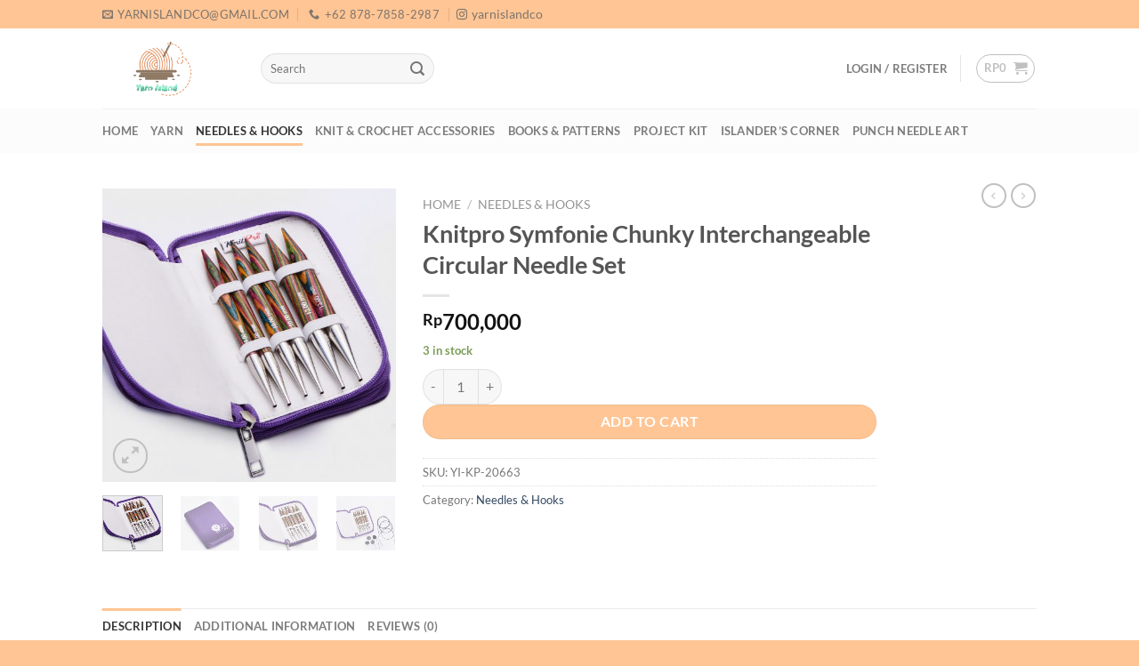

--- FILE ---
content_type: text/html; charset=UTF-8
request_url: https://yarnisland.co.id/product/knitpro-symfonie-chunky-interchangeable-circular-needle-set/
body_size: 33831
content:
<!DOCTYPE html>
<html lang="en-US" class="loading-site no-js">
<head>
	<meta charset="UTF-8" />
	<link rel="profile" href="http://gmpg.org/xfn/11" />
	<link rel="pingback" href="https://yarnisland.co.id/xmlrpc.php" />

	<script>(function(html){html.className = html.className.replace(/\bno-js\b/,'js')})(document.documentElement);</script>
<meta name='robots' content='index, follow, max-image-preview:large, max-snippet:-1, max-video-preview:-1' />
	<style>img:is([sizes="auto" i], [sizes^="auto," i]) { contain-intrinsic-size: 3000px 1500px }</style>
	<meta name="viewport" content="width=device-width, initial-scale=1" />
	<!-- This site is optimized with the Yoast SEO plugin v24.0 - https://yoast.com/wordpress/plugins/seo/ -->
	<title>Knitpro Symfonie Chunky Interchangeable Circular Needle Set - Yarn Island</title>
	<link rel="canonical" href="https://yarnisland.co.id/product/knitpro-symfonie-chunky-interchangeable-circular-needle-set/" />
	<meta property="og:locale" content="en_US" />
	<meta property="og:type" content="article" />
	<meta property="og:title" content="Knitpro Symfonie Chunky Interchangeable Circular Needle Set - Yarn Island" />
	<meta property="og:description" content="The set of Symfonie Interchangeable circular needle tips is perfect for the many knitters who like knitting “big” knits, like fashionably large sweaters and blankets. It features 3 large size chunky needle tips plus 3 black nylon coated stainless steel swivel cables and all needed accessories. The laminated birchwood is engineered to be one of [...]" />
	<meta property="og:url" content="https://yarnisland.co.id/product/knitpro-symfonie-chunky-interchangeable-circular-needle-set/" />
	<meta property="og:site_name" content="Yarn Island" />
	<meta property="article:modified_time" content="2025-06-26T02:59:12+00:00" />
	<meta property="og:image" content="https://jubelio-store.s3.ap-southeast-1.amazonaws.com/yarnisland2/2023/11/23144551/symfonie-interchangeable-circular-chunky-new-set-22.jpg" />
	<meta property="og:image:width" content="800" />
	<meta property="og:image:height" content="800" />
	<meta property="og:image:type" content="image/jpeg" />
	<meta name="twitter:card" content="summary_large_image" />
	<meta name="twitter:label1" content="Est. reading time" />
	<meta name="twitter:data1" content="1 minute" />
	<script type="application/ld+json" class="yoast-schema-graph">{"@context":"https://schema.org","@graph":[{"@type":"WebPage","@id":"https://yarnisland.co.id/product/knitpro-symfonie-chunky-interchangeable-circular-needle-set/","url":"https://yarnisland.co.id/product/knitpro-symfonie-chunky-interchangeable-circular-needle-set/","name":"Knitpro Symfonie Chunky Interchangeable Circular Needle Set - Yarn Island","isPartOf":{"@id":"https://yarnisland.co.id/#website"},"primaryImageOfPage":{"@id":"https://yarnisland.co.id/product/knitpro-symfonie-chunky-interchangeable-circular-needle-set/#primaryimage"},"image":{"@id":"https://yarnisland.co.id/product/knitpro-symfonie-chunky-interchangeable-circular-needle-set/#primaryimage"},"thumbnailUrl":"https://jubelio-store.s3.ap-southeast-1.amazonaws.com/yarnisland2/2023/11/23144551/symfonie-interchangeable-circular-chunky-new-set-22.jpg","datePublished":"2023-11-23T07:49:58+00:00","dateModified":"2025-06-26T02:59:12+00:00","breadcrumb":{"@id":"https://yarnisland.co.id/product/knitpro-symfonie-chunky-interchangeable-circular-needle-set/#breadcrumb"},"inLanguage":"en-US","potentialAction":[{"@type":"ReadAction","target":["https://yarnisland.co.id/product/knitpro-symfonie-chunky-interchangeable-circular-needle-set/"]}]},{"@type":"ImageObject","inLanguage":"en-US","@id":"https://yarnisland.co.id/product/knitpro-symfonie-chunky-interchangeable-circular-needle-set/#primaryimage","url":"https://jubelio-store.s3.ap-southeast-1.amazonaws.com/yarnisland2/2023/11/23144551/symfonie-interchangeable-circular-chunky-new-set-22.jpg","contentUrl":"https://jubelio-store.s3.ap-southeast-1.amazonaws.com/yarnisland2/2023/11/23144551/symfonie-interchangeable-circular-chunky-new-set-22.jpg","width":800,"height":800},{"@type":"BreadcrumbList","@id":"https://yarnisland.co.id/product/knitpro-symfonie-chunky-interchangeable-circular-needle-set/#breadcrumb","itemListElement":[{"@type":"ListItem","position":1,"name":"Shop","item":"https://yarnisland.co.id/shop/"},{"@type":"ListItem","position":2,"name":"Knitpro Symfonie Chunky Interchangeable Circular Needle Set"}]},{"@type":"WebSite","@id":"https://yarnisland.co.id/#website","url":"https://yarnisland.co.id/","name":"Yarn Island","description":"","publisher":{"@id":"https://yarnisland.co.id/#organization"},"alternateName":"yarn-island","potentialAction":[{"@type":"SearchAction","target":{"@type":"EntryPoint","urlTemplate":"https://yarnisland.co.id/?s={search_term_string}"},"query-input":{"@type":"PropertyValueSpecification","valueRequired":true,"valueName":"search_term_string"}}],"inLanguage":"en-US"},{"@type":"Organization","@id":"https://yarnisland.co.id/#organization","name":"Yarn Island","alternateName":"yarn-island","url":"https://yarnisland.co.id/","logo":{"@type":"ImageObject","inLanguage":"en-US","@id":"https://yarnisland.co.id/#/schema/logo/image/","url":"https://jubelio-store.s3.ap-southeast-1.amazonaws.com/yarnisland2/2022/08/25152713/yi_logo.png","contentUrl":"https://jubelio-store.s3.ap-southeast-1.amazonaws.com/yarnisland2/2022/08/25152713/yi_logo.png","width":3508,"height":2480,"caption":"Yarn Island"},"image":{"@id":"https://yarnisland.co.id/#/schema/logo/image/"},"sameAs":["https://www.instagram.com/yarnislandco/?hl=en"]}]}</script>
	<meta property="my:property" content="Not dutch" />
	<!-- / Yoast SEO plugin. -->


<link rel='prefetch' href='https://yarnisland.co.id/wp-content/themes/flatsome/assets/js/flatsome.js?ver=8e60d746741250b4dd4e' />
<link rel='prefetch' href='https://yarnisland.co.id/wp-content/themes/flatsome/assets/js/chunk.slider.js?ver=3.19.4' />
<link rel='prefetch' href='https://yarnisland.co.id/wp-content/themes/flatsome/assets/js/chunk.popups.js?ver=3.19.4' />
<link rel='prefetch' href='https://yarnisland.co.id/wp-content/themes/flatsome/assets/js/chunk.tooltips.js?ver=3.19.4' />
<link rel='prefetch' href='https://yarnisland.co.id/wp-content/themes/flatsome/assets/js/woocommerce.js?ver=325ad20e90dbc8889310' />
<link rel="alternate" type="application/rss+xml" title="Yarn Island &raquo; Feed" href="https://yarnisland.co.id/feed/" />
<link rel="alternate" type="application/rss+xml" title="Yarn Island &raquo; Comments Feed" href="https://yarnisland.co.id/comments/feed/" />
<link rel="alternate" type="application/rss+xml" title="Yarn Island &raquo; Knitpro Symfonie Chunky Interchangeable Circular Needle Set Comments Feed" href="https://yarnisland.co.id/product/knitpro-symfonie-chunky-interchangeable-circular-needle-set/feed/" />
<script type="text/javascript">
/* <![CDATA[ */
window._wpemojiSettings = {"baseUrl":"https:\/\/s.w.org\/images\/core\/emoji\/15.0.3\/72x72\/","ext":".png","svgUrl":"https:\/\/s.w.org\/images\/core\/emoji\/15.0.3\/svg\/","svgExt":".svg","source":{"concatemoji":"https:\/\/yarnisland.co.id\/wp-includes\/js\/wp-emoji-release.min.js?ver=6.7.4"}};
/*! This file is auto-generated */
!function(i,n){var o,s,e;function c(e){try{var t={supportTests:e,timestamp:(new Date).valueOf()};sessionStorage.setItem(o,JSON.stringify(t))}catch(e){}}function p(e,t,n){e.clearRect(0,0,e.canvas.width,e.canvas.height),e.fillText(t,0,0);var t=new Uint32Array(e.getImageData(0,0,e.canvas.width,e.canvas.height).data),r=(e.clearRect(0,0,e.canvas.width,e.canvas.height),e.fillText(n,0,0),new Uint32Array(e.getImageData(0,0,e.canvas.width,e.canvas.height).data));return t.every(function(e,t){return e===r[t]})}function u(e,t,n){switch(t){case"flag":return n(e,"\ud83c\udff3\ufe0f\u200d\u26a7\ufe0f","\ud83c\udff3\ufe0f\u200b\u26a7\ufe0f")?!1:!n(e,"\ud83c\uddfa\ud83c\uddf3","\ud83c\uddfa\u200b\ud83c\uddf3")&&!n(e,"\ud83c\udff4\udb40\udc67\udb40\udc62\udb40\udc65\udb40\udc6e\udb40\udc67\udb40\udc7f","\ud83c\udff4\u200b\udb40\udc67\u200b\udb40\udc62\u200b\udb40\udc65\u200b\udb40\udc6e\u200b\udb40\udc67\u200b\udb40\udc7f");case"emoji":return!n(e,"\ud83d\udc26\u200d\u2b1b","\ud83d\udc26\u200b\u2b1b")}return!1}function f(e,t,n){var r="undefined"!=typeof WorkerGlobalScope&&self instanceof WorkerGlobalScope?new OffscreenCanvas(300,150):i.createElement("canvas"),a=r.getContext("2d",{willReadFrequently:!0}),o=(a.textBaseline="top",a.font="600 32px Arial",{});return e.forEach(function(e){o[e]=t(a,e,n)}),o}function t(e){var t=i.createElement("script");t.src=e,t.defer=!0,i.head.appendChild(t)}"undefined"!=typeof Promise&&(o="wpEmojiSettingsSupports",s=["flag","emoji"],n.supports={everything:!0,everythingExceptFlag:!0},e=new Promise(function(e){i.addEventListener("DOMContentLoaded",e,{once:!0})}),new Promise(function(t){var n=function(){try{var e=JSON.parse(sessionStorage.getItem(o));if("object"==typeof e&&"number"==typeof e.timestamp&&(new Date).valueOf()<e.timestamp+604800&&"object"==typeof e.supportTests)return e.supportTests}catch(e){}return null}();if(!n){if("undefined"!=typeof Worker&&"undefined"!=typeof OffscreenCanvas&&"undefined"!=typeof URL&&URL.createObjectURL&&"undefined"!=typeof Blob)try{var e="postMessage("+f.toString()+"("+[JSON.stringify(s),u.toString(),p.toString()].join(",")+"));",r=new Blob([e],{type:"text/javascript"}),a=new Worker(URL.createObjectURL(r),{name:"wpTestEmojiSupports"});return void(a.onmessage=function(e){c(n=e.data),a.terminate(),t(n)})}catch(e){}c(n=f(s,u,p))}t(n)}).then(function(e){for(var t in e)n.supports[t]=e[t],n.supports.everything=n.supports.everything&&n.supports[t],"flag"!==t&&(n.supports.everythingExceptFlag=n.supports.everythingExceptFlag&&n.supports[t]);n.supports.everythingExceptFlag=n.supports.everythingExceptFlag&&!n.supports.flag,n.DOMReady=!1,n.readyCallback=function(){n.DOMReady=!0}}).then(function(){return e}).then(function(){var e;n.supports.everything||(n.readyCallback(),(e=n.source||{}).concatemoji?t(e.concatemoji):e.wpemoji&&e.twemoji&&(t(e.twemoji),t(e.wpemoji)))}))}((window,document),window._wpemojiSettings);
/* ]]> */
</script>

<link rel='stylesheet' id='sbi_styles-css' href='https://yarnisland.co.id/wp-content/plugins/instagram-feed/css/sbi-styles.min.css?ver=6.9.1' type='text/css' media='all' />
<style id='wp-emoji-styles-inline-css' type='text/css'>

	img.wp-smiley, img.emoji {
		display: inline !important;
		border: none !important;
		box-shadow: none !important;
		height: 1em !important;
		width: 1em !important;
		margin: 0 0.07em !important;
		vertical-align: -0.1em !important;
		background: none !important;
		padding: 0 !important;
	}
</style>
<style id='wp-block-library-inline-css' type='text/css'>
:root{--wp-admin-theme-color:#007cba;--wp-admin-theme-color--rgb:0,124,186;--wp-admin-theme-color-darker-10:#006ba1;--wp-admin-theme-color-darker-10--rgb:0,107,161;--wp-admin-theme-color-darker-20:#005a87;--wp-admin-theme-color-darker-20--rgb:0,90,135;--wp-admin-border-width-focus:2px;--wp-block-synced-color:#7a00df;--wp-block-synced-color--rgb:122,0,223;--wp-bound-block-color:var(--wp-block-synced-color)}@media (min-resolution:192dpi){:root{--wp-admin-border-width-focus:1.5px}}.wp-element-button{cursor:pointer}:root{--wp--preset--font-size--normal:16px;--wp--preset--font-size--huge:42px}:root .has-very-light-gray-background-color{background-color:#eee}:root .has-very-dark-gray-background-color{background-color:#313131}:root .has-very-light-gray-color{color:#eee}:root .has-very-dark-gray-color{color:#313131}:root .has-vivid-green-cyan-to-vivid-cyan-blue-gradient-background{background:linear-gradient(135deg,#00d084,#0693e3)}:root .has-purple-crush-gradient-background{background:linear-gradient(135deg,#34e2e4,#4721fb 50%,#ab1dfe)}:root .has-hazy-dawn-gradient-background{background:linear-gradient(135deg,#faaca8,#dad0ec)}:root .has-subdued-olive-gradient-background{background:linear-gradient(135deg,#fafae1,#67a671)}:root .has-atomic-cream-gradient-background{background:linear-gradient(135deg,#fdd79a,#004a59)}:root .has-nightshade-gradient-background{background:linear-gradient(135deg,#330968,#31cdcf)}:root .has-midnight-gradient-background{background:linear-gradient(135deg,#020381,#2874fc)}.has-regular-font-size{font-size:1em}.has-larger-font-size{font-size:2.625em}.has-normal-font-size{font-size:var(--wp--preset--font-size--normal)}.has-huge-font-size{font-size:var(--wp--preset--font-size--huge)}.has-text-align-center{text-align:center}.has-text-align-left{text-align:left}.has-text-align-right{text-align:right}#end-resizable-editor-section{display:none}.aligncenter{clear:both}.items-justified-left{justify-content:flex-start}.items-justified-center{justify-content:center}.items-justified-right{justify-content:flex-end}.items-justified-space-between{justify-content:space-between}.screen-reader-text{border:0;clip:rect(1px,1px,1px,1px);clip-path:inset(50%);height:1px;margin:-1px;overflow:hidden;padding:0;position:absolute;width:1px;word-wrap:normal!important}.screen-reader-text:focus{background-color:#ddd;clip:auto!important;clip-path:none;color:#444;display:block;font-size:1em;height:auto;left:5px;line-height:normal;padding:15px 23px 14px;text-decoration:none;top:5px;width:auto;z-index:100000}html :where(.has-border-color){border-style:solid}html :where([style*=border-top-color]){border-top-style:solid}html :where([style*=border-right-color]){border-right-style:solid}html :where([style*=border-bottom-color]){border-bottom-style:solid}html :where([style*=border-left-color]){border-left-style:solid}html :where([style*=border-width]){border-style:solid}html :where([style*=border-top-width]){border-top-style:solid}html :where([style*=border-right-width]){border-right-style:solid}html :where([style*=border-bottom-width]){border-bottom-style:solid}html :where([style*=border-left-width]){border-left-style:solid}html :where(img[class*=wp-image-]){height:auto;max-width:100%}:where(figure){margin:0 0 1em}html :where(.is-position-sticky){--wp-admin--admin-bar--position-offset:var(--wp-admin--admin-bar--height,0px)}@media screen and (max-width:600px){html :where(.is-position-sticky){--wp-admin--admin-bar--position-offset:0px}}
</style>
<link rel='stylesheet' id='contact-form-7-css' href='https://yarnisland.co.id/wp-content/plugins/contact-form-7/includes/css/styles.css?ver=6.1' type='text/css' media='all' />
<link rel='stylesheet' id='photoswipe-css' href='https://yarnisland.co.id/wp-content/plugins/woocommerce/assets/css/photoswipe/photoswipe.min.css?ver=10.3.7' type='text/css' media='all' />
<link rel='stylesheet' id='photoswipe-default-skin-css' href='https://yarnisland.co.id/wp-content/plugins/woocommerce/assets/css/photoswipe/default-skin/default-skin.min.css?ver=10.3.7' type='text/css' media='all' />
<style id='woocommerce-inline-inline-css' type='text/css'>
.woocommerce form .form-row .required { visibility: visible; }
</style>
<link rel='stylesheet' id='jubelio_shipment_css_fe-css' href='https://yarnisland.co.id/wp-content/plugins/jubelio-shipment/assets/css/jubelio-shipment.css?ver=1.8.3' type='text/css' media='' />
<link rel='stylesheet' id='xendit_pg_style-css' href='https://yarnisland.co.id/wp-content/plugins/woo-xendit-virtual-accounts/assets/css/xendit-pg-style.css?ver=1.0.1' type='text/css' media='all' />
<link rel='stylesheet' id='brands-styles-css' href='https://yarnisland.co.id/wp-content/plugins/woocommerce/assets/css/brands.css?ver=10.3.7' type='text/css' media='all' />
<link rel='stylesheet' id='flatsome-swatches-frontend-css' href='https://yarnisland.co.id/wp-content/themes/flatsome/assets/css/extensions/flatsome-swatches-frontend.css?ver=3.19.4' type='text/css' media='all' />
<link rel='stylesheet' id='flatsome-main-css' href='https://yarnisland.co.id/wp-content/themes/flatsome/assets/css/flatsome.css?ver=3.19.4' type='text/css' media='all' />
<style id='flatsome-main-inline-css' type='text/css'>
@font-face {
				font-family: "fl-icons";
				font-display: block;
				src: url(https://yarnisland.co.id/wp-content/themes/flatsome/assets/css/icons/fl-icons.eot?v=3.19.4);
				src:
					url(https://yarnisland.co.id/wp-content/themes/flatsome/assets/css/icons/fl-icons.eot#iefix?v=3.19.4) format("embedded-opentype"),
					url(https://yarnisland.co.id/wp-content/themes/flatsome/assets/css/icons/fl-icons.woff2?v=3.19.4) format("woff2"),
					url(https://yarnisland.co.id/wp-content/themes/flatsome/assets/css/icons/fl-icons.ttf?v=3.19.4) format("truetype"),
					url(https://yarnisland.co.id/wp-content/themes/flatsome/assets/css/icons/fl-icons.woff?v=3.19.4) format("woff"),
					url(https://yarnisland.co.id/wp-content/themes/flatsome/assets/css/icons/fl-icons.svg?v=3.19.4#fl-icons) format("svg");
			}
</style>
<link rel='stylesheet' id='flatsome-shop-css' href='https://yarnisland.co.id/wp-content/themes/flatsome/assets/css/flatsome-shop.css?ver=3.19.4' type='text/css' media='all' />
<link rel='stylesheet' id='flatsome-style-css' href='https://yarnisland.co.id/wp-content/themes/flatsome-child/style.css?ver=3.0' type='text/css' media='all' />
<script type="text/javascript" src="https://yarnisland.co.id/wp-includes/js/jquery/jquery.min.js?ver=3.7.1" id="jquery-core-js"></script>
<script type="text/javascript" src="https://yarnisland.co.id/wp-includes/js/jquery/jquery-migrate.min.js?ver=3.4.1" id="jquery-migrate-js"></script>
<script type="text/javascript" src="https://yarnisland.co.id/wp-content/plugins/woocommerce/assets/js/jquery-blockui/jquery.blockUI.min.js?ver=2.7.0-wc.10.3.7" id="wc-jquery-blockui-js" data-wp-strategy="defer"></script>
<script type="text/javascript" id="wc-add-to-cart-js-extra">
/* <![CDATA[ */
var wc_add_to_cart_params = {"ajax_url":"\/wp-admin\/admin-ajax.php","wc_ajax_url":"\/?wc-ajax=%%endpoint%%","i18n_view_cart":"View cart","cart_url":"https:\/\/yarnisland.co.id\/cart\/","is_cart":"","cart_redirect_after_add":"no"};
/* ]]> */
</script>
<script type="text/javascript" src="https://yarnisland.co.id/wp-content/plugins/woocommerce/assets/js/frontend/add-to-cart.min.js?ver=10.3.7" id="wc-add-to-cart-js" defer="defer" data-wp-strategy="defer"></script>
<script type="text/javascript" src="https://yarnisland.co.id/wp-content/plugins/woocommerce/assets/js/photoswipe/photoswipe.min.js?ver=4.1.1-wc.10.3.7" id="wc-photoswipe-js" defer="defer" data-wp-strategy="defer"></script>
<script type="text/javascript" src="https://yarnisland.co.id/wp-content/plugins/woocommerce/assets/js/photoswipe/photoswipe-ui-default.min.js?ver=4.1.1-wc.10.3.7" id="wc-photoswipe-ui-default-js" defer="defer" data-wp-strategy="defer"></script>
<script type="text/javascript" id="wc-single-product-js-extra">
/* <![CDATA[ */
var wc_single_product_params = {"i18n_required_rating_text":"Please select a rating","i18n_rating_options":["1 of 5 stars","2 of 5 stars","3 of 5 stars","4 of 5 stars","5 of 5 stars"],"i18n_product_gallery_trigger_text":"View full-screen image gallery","review_rating_required":"yes","flexslider":{"rtl":false,"animation":"slide","smoothHeight":true,"directionNav":false,"controlNav":"thumbnails","slideshow":false,"animationSpeed":500,"animationLoop":false,"allowOneSlide":false},"zoom_enabled":"","zoom_options":[],"photoswipe_enabled":"1","photoswipe_options":{"shareEl":false,"closeOnScroll":false,"history":false,"hideAnimationDuration":0,"showAnimationDuration":0},"flexslider_enabled":""};
/* ]]> */
</script>
<script type="text/javascript" src="https://yarnisland.co.id/wp-content/plugins/woocommerce/assets/js/frontend/single-product.min.js?ver=10.3.7" id="wc-single-product-js" defer="defer" data-wp-strategy="defer"></script>
<script type="text/javascript" src="https://yarnisland.co.id/wp-content/plugins/woocommerce/assets/js/js-cookie/js.cookie.min.js?ver=2.1.4-wc.10.3.7" id="wc-js-cookie-js" data-wp-strategy="defer"></script>
<script type="text/javascript" id="wc-settings-dep-in-header-js-after">
/* <![CDATA[ */
console.warn( "Scripts that have a dependency on [wc-settings, wc-blocks-checkout] must be loaded in the footer, automatewoo-marketing-optin-editor-script was registered to load in the header, but has been switched to load in the footer instead. See https://github.com/woocommerce/woocommerce-gutenberg-products-block/pull/5059" );
/* ]]> */
</script>
<link rel="https://api.w.org/" href="https://yarnisland.co.id/wp-json/" /><link rel="alternate" title="JSON" type="application/json" href="https://yarnisland.co.id/wp-json/wp/v2/product/13854" /><link rel="EditURI" type="application/rsd+xml" title="RSD" href="https://yarnisland.co.id/xmlrpc.php?rsd" />
<meta name="generator" content="WordPress 6.7.4" />
<meta name="generator" content="WooCommerce 10.3.7" />
<link rel='shortlink' href='https://yarnisland.co.id/?p=13854' />
<link rel="alternate" title="oEmbed (JSON)" type="application/json+oembed" href="https://yarnisland.co.id/wp-json/oembed/1.0/embed?url=https%3A%2F%2Fyarnisland.co.id%2Fproduct%2Fknitpro-symfonie-chunky-interchangeable-circular-needle-set%2F" />
<link rel="alternate" title="oEmbed (XML)" type="text/xml+oembed" href="https://yarnisland.co.id/wp-json/oembed/1.0/embed?url=https%3A%2F%2Fyarnisland.co.id%2Fproduct%2Fknitpro-symfonie-chunky-interchangeable-circular-needle-set%2F&#038;format=xml" />
	<noscript><style>.woocommerce-product-gallery{ opacity: 1 !important; }</style></noscript>
	<link rel="icon" href="https://jubelio-store.s3.ap-southeast-1.amazonaws.com/yarnisland2/2022/08/25152713/yi_logo-32x32.png" sizes="32x32" />
<link rel="icon" href="https://jubelio-store.s3.ap-southeast-1.amazonaws.com/yarnisland2/2022/08/25152713/yi_logo-247x247.png" sizes="192x192" />
<link rel="apple-touch-icon" href="https://jubelio-store.s3.ap-southeast-1.amazonaws.com/yarnisland2/2022/08/25152713/yi_logo-247x247.png" />
<meta name="msapplication-TileImage" content="https://jubelio-store.s3.ap-southeast-1.amazonaws.com/yarnisland2/2022/08/25152713/yi_logo-280x280.png" />
<style id="custom-css" type="text/css">:root {--primary-color: #ffc594;--fs-color-primary: #ffc594;--fs-color-secondary: #ffc594;--fs-color-success: #7a9c59;--fs-color-alert: #b20000;--fs-experimental-link-color: #334862;--fs-experimental-link-color-hover: #111;}.tooltipster-base {--tooltip-color: #fff;--tooltip-bg-color: #000;}.off-canvas-right .mfp-content, .off-canvas-left .mfp-content {--drawer-width: 300px;}.off-canvas .mfp-content.off-canvas-cart {--drawer-width: 360px;}.header-main{height: 90px}#logo img{max-height: 90px}#logo{width:148px;}#logo a{max-width:150px;}.header-bottom{min-height: 50px}.header-top{min-height: 20px}.transparent .header-main{height: 90px}.transparent #logo img{max-height: 90px}.has-transparent + .page-title:first-of-type,.has-transparent + #main > .page-title,.has-transparent + #main > div > .page-title,.has-transparent + #main .page-header-wrapper:first-of-type .page-title{padding-top: 170px;}.header.show-on-scroll,.stuck .header-main{height:70px!important}.stuck #logo img{max-height: 70px!important}.search-form{ width: 30%;}.header-bottom {background-color: rgba(10,10,10,0.01)}.top-bar-nav > li > a{line-height: 1px }.stuck .header-main .nav > li > a{line-height: 50px }.header-bottom-nav > li > a{line-height: 13px }@media (max-width: 549px) {.header-main{height: 70px}#logo img{max-height: 70px}}body{font-family: Lato, sans-serif;}body {font-weight: 400;font-style: normal;}.nav > li > a {font-family: Lato, sans-serif;}.mobile-sidebar-levels-2 .nav > li > ul > li > a {font-family: Lato, sans-serif;}.nav > li > a,.mobile-sidebar-levels-2 .nav > li > ul > li > a {font-weight: 700;font-style: normal;}h1,h2,h3,h4,h5,h6,.heading-font, .off-canvas-center .nav-sidebar.nav-vertical > li > a{font-family: Lato, sans-serif;}h1,h2,h3,h4,h5,h6,.heading-font,.banner h1,.banner h2 {font-weight: 700;font-style: normal;}.alt-font{font-family: "Dancing Script", sans-serif;}.alt-font {font-weight: 400!important;font-style: normal!important;}.has-equal-box-heights .box-image {padding-top: 100%;}.shop-page-title.featured-title .title-bg{ background-image: url(https://jubelio-store.s3.ap-southeast-1.amazonaws.com/yarnisland2/2023/11/23144551/symfonie-interchangeable-circular-chunky-new-set-22.jpg)!important;}@media screen and (min-width: 550px){.products .box-vertical .box-image{min-width: 247px!important;width: 247px!important;}}.absolute-footer, html{background-color: #ffc594}button[name='update_cart'] { display: none; }.nav-vertical-fly-out > li + li {border-top-width: 1px; border-top-style: solid;}.label-new.menu-item > a:after{content:"New";}.label-hot.menu-item > a:after{content:"Hot";}.label-sale.menu-item > a:after{content:"Sale";}.label-popular.menu-item > a:after{content:"Popular";}</style>		<style type="text/css" id="wp-custom-css">
			/* 1‑A. Style the bar that’s actually fixed */
header-wrapper .stuck {                 /* ← if your header tag is something else, change it */
    position: fixed;
    top: 0;
    left: 0;
    right: 0;
    z-index: 9999;            /* stay above sliders, carousels, etc. */
    background: #fff;         /* keep logo/menu visible */
    box-shadow: 0 2px 6px rgba(0,0,0,.06);
}

/* 1‑B. Collapse the *non‑sticky* copy so it doesn’t leave a blank strip */
header-wrapper:not(.stuck) {
    display: none !important; /* removes the empty space */
}

/* Desktop header is ~120 px tall; mobile ~80 px.  Tweak to match yours. */
body {
    padding-top: 120px;
}

@media (max-width: 768px) {
    body {
        padding-top: 80px;
    }
}

/* When you’re in the WP dashboard, a 32 px black bar appears at the top. */
body.admin-bar header.stuck {
    top: 32px;
}		</style>
		<style id="flatsome-swatches-css">.variations th,.variations td {display: block;}.variations .label {display: flex;align-items: center;}.variations .label label {margin: .5em 0;}.ux-swatch-selected-value {font-weight: normal;font-size: .9em;}.variations_form .ux-swatch.selected {box-shadow: 0 0 0 2px var(--fs-color-secondary);}.ux-swatches-in-loop .ux-swatch.selected {box-shadow: 0 0 0 2px var(--fs-color-secondary);}</style><style id="kirki-inline-styles">/* latin-ext */
@font-face {
  font-family: 'Lato';
  font-style: normal;
  font-weight: 400;
  font-display: swap;
  src: url(https://yarnisland.co.id/wp-content/fonts/lato/S6uyw4BMUTPHjxAwXjeu.woff2) format('woff2');
  unicode-range: U+0100-02BA, U+02BD-02C5, U+02C7-02CC, U+02CE-02D7, U+02DD-02FF, U+0304, U+0308, U+0329, U+1D00-1DBF, U+1E00-1E9F, U+1EF2-1EFF, U+2020, U+20A0-20AB, U+20AD-20C0, U+2113, U+2C60-2C7F, U+A720-A7FF;
}
/* latin */
@font-face {
  font-family: 'Lato';
  font-style: normal;
  font-weight: 400;
  font-display: swap;
  src: url(https://yarnisland.co.id/wp-content/fonts/lato/S6uyw4BMUTPHjx4wXg.woff2) format('woff2');
  unicode-range: U+0000-00FF, U+0131, U+0152-0153, U+02BB-02BC, U+02C6, U+02DA, U+02DC, U+0304, U+0308, U+0329, U+2000-206F, U+20AC, U+2122, U+2191, U+2193, U+2212, U+2215, U+FEFF, U+FFFD;
}
/* latin-ext */
@font-face {
  font-family: 'Lato';
  font-style: normal;
  font-weight: 700;
  font-display: swap;
  src: url(https://yarnisland.co.id/wp-content/fonts/lato/S6u9w4BMUTPHh6UVSwaPGR_p.woff2) format('woff2');
  unicode-range: U+0100-02BA, U+02BD-02C5, U+02C7-02CC, U+02CE-02D7, U+02DD-02FF, U+0304, U+0308, U+0329, U+1D00-1DBF, U+1E00-1E9F, U+1EF2-1EFF, U+2020, U+20A0-20AB, U+20AD-20C0, U+2113, U+2C60-2C7F, U+A720-A7FF;
}
/* latin */
@font-face {
  font-family: 'Lato';
  font-style: normal;
  font-weight: 700;
  font-display: swap;
  src: url(https://yarnisland.co.id/wp-content/fonts/lato/S6u9w4BMUTPHh6UVSwiPGQ.woff2) format('woff2');
  unicode-range: U+0000-00FF, U+0131, U+0152-0153, U+02BB-02BC, U+02C6, U+02DA, U+02DC, U+0304, U+0308, U+0329, U+2000-206F, U+20AC, U+2122, U+2191, U+2193, U+2212, U+2215, U+FEFF, U+FFFD;
}/* vietnamese */
@font-face {
  font-family: 'Dancing Script';
  font-style: normal;
  font-weight: 400;
  font-display: swap;
  src: url(https://yarnisland.co.id/wp-content/fonts/dancing-script/If2cXTr6YS-zF4S-kcSWSVi_sxjsohD9F50Ruu7BMSo3Rep8ltA.woff2) format('woff2');
  unicode-range: U+0102-0103, U+0110-0111, U+0128-0129, U+0168-0169, U+01A0-01A1, U+01AF-01B0, U+0300-0301, U+0303-0304, U+0308-0309, U+0323, U+0329, U+1EA0-1EF9, U+20AB;
}
/* latin-ext */
@font-face {
  font-family: 'Dancing Script';
  font-style: normal;
  font-weight: 400;
  font-display: swap;
  src: url(https://yarnisland.co.id/wp-content/fonts/dancing-script/If2cXTr6YS-zF4S-kcSWSVi_sxjsohD9F50Ruu7BMSo3ROp8ltA.woff2) format('woff2');
  unicode-range: U+0100-02BA, U+02BD-02C5, U+02C7-02CC, U+02CE-02D7, U+02DD-02FF, U+0304, U+0308, U+0329, U+1D00-1DBF, U+1E00-1E9F, U+1EF2-1EFF, U+2020, U+20A0-20AB, U+20AD-20C0, U+2113, U+2C60-2C7F, U+A720-A7FF;
}
/* latin */
@font-face {
  font-family: 'Dancing Script';
  font-style: normal;
  font-weight: 400;
  font-display: swap;
  src: url(https://yarnisland.co.id/wp-content/fonts/dancing-script/If2cXTr6YS-zF4S-kcSWSVi_sxjsohD9F50Ruu7BMSo3Sup8.woff2) format('woff2');
  unicode-range: U+0000-00FF, U+0131, U+0152-0153, U+02BB-02BC, U+02C6, U+02DA, U+02DC, U+0304, U+0308, U+0329, U+2000-206F, U+20AC, U+2122, U+2191, U+2193, U+2212, U+2215, U+FEFF, U+FFFD;
}</style><style type="text/css">html { margin-top: 0 !important; }</style></head>

<body class="product-template-default single single-product postid-13854 theme-flatsome woocommerce woocommerce-page woocommerce-no-js lightbox nav-dropdown-has-arrow nav-dropdown-has-shadow nav-dropdown-has-border">


<a class="skip-link screen-reader-text" href="#main">Skip to content</a>

<div id="wrapper">

	
	<header id="header" class="header has-sticky sticky-jump">
		<div class="header-wrapper">
			<div id="top-bar" class="header-top hide-for-medium">
    <div class="flex-row container">
      <div class="flex-col hide-for-medium flex-left">
          <ul class="nav nav-left medium-nav-center nav-small  nav-divided">
              <li class="header-contact-wrapper">
		<ul id="header-contact" class="nav nav-divided nav-uppercase header-contact">
		
						<li class="">
			  <a href="mailto:yarnislandco@gmail.com" class="tooltip" title="yarnislandco@gmail.com">
				  <i class="icon-envelop" style="font-size:12px;" ></i>			       <span>
			       	yarnislandco@gmail.com			       </span>
			  </a>
			</li>
			
			
						<li class="">
			  <a href="tel:+62 878-7858-2987" class="tooltip" title="+62 878-7858-2987">
			     <i class="icon-phone" style="font-size:12px;" ></i>			      <span>+62 878-7858-2987</span>
			  </a>
			</li>
			
				</ul>
</li>
<li class="html custom html_topbar_left"><a href="https://www.instagram.com/yarnislandco/" target="_blank" rel="noopener noreferrer nofollow" class="instagram tooltip" title="Follow on Instagram" aria-label="Follow on Instagram"><i class="icon-instagram" style="font-size:12px;"></i><span style="font-size:14px;">yarnislandco</span></a></li>          </ul>
      </div>

      <div class="flex-col hide-for-medium flex-center">
          <ul class="nav nav-center nav-small  nav-divided">
                        </ul>
      </div>

      <div class="flex-col hide-for-medium flex-right">
         <ul class="nav top-bar-nav nav-right nav-small  nav-divided">
                        </ul>
      </div>

      
    </div>
</div>
<div id="masthead" class="header-main ">
      <div class="header-inner flex-row container logo-left medium-logo-center" role="navigation">

          <!-- Logo -->
          <div id="logo" class="flex-col logo">
            
<!-- Header logo -->
<a href="https://yarnisland.co.id/" title="Yarn Island" rel="home">
		<img width="148" height="90" src="https://jubelio-store.s3.ap-southeast-1.amazonaws.com/yarnisland2/2022/08/25152713/yi_logo.png" class="header_logo header-logo" alt="Yarn Island"/><img  width="148" height="90" src="https://jubelio-store.s3.ap-southeast-1.amazonaws.com/yarnisland2/2022/08/25152713/yi_logo.png" class="header-logo-dark" alt="Yarn Island"/></a>
          </div>

          <!-- Mobile Left Elements -->
          <div class="flex-col show-for-medium flex-left">
            <ul class="mobile-nav nav nav-left ">
              <li class="nav-icon has-icon">
  <div class="header-button">		<a href="#" data-open="#main-menu" data-pos="left" data-bg="main-menu-overlay" data-color="" class="icon primary button circle is-small" aria-label="Menu" aria-controls="main-menu" aria-expanded="false">

		  <i class="icon-menu" ></i>
		  		</a>
	 </div> </li>
            </ul>
          </div>

          <!-- Left Elements -->
          <div class="flex-col hide-for-medium flex-left
            flex-grow">
            <ul class="header-nav header-nav-main nav nav-left  nav-uppercase" >
              <li class="header-search-form search-form html relative has-icon">
	<div class="header-search-form-wrapper">
		<div class="searchform-wrapper ux-search-box relative form-flat is-normal"><form role="search" method="get" class="searchform" action="https://yarnisland.co.id/">
	<div class="flex-row relative">
						<div class="flex-col flex-grow">
			<label class="screen-reader-text" for="woocommerce-product-search-field-0">Search for:</label>
			<input type="search" id="woocommerce-product-search-field-0" class="search-field mb-0" placeholder="Search" value="" name="s" />
			<input type="hidden" name="post_type" value="product" />
					</div>
		<div class="flex-col">
			<button type="submit" value="Search" class="ux-search-submit submit-button secondary button  icon mb-0" aria-label="Submit">
				<i class="icon-search" ></i>			</button>
		</div>
	</div>
	<div class="live-search-results text-left z-top"></div>
</form>
</div>	</div>
</li>
            </ul>
          </div>

          <!-- Right Elements -->
          <div class="flex-col hide-for-medium flex-right">
            <ul class="header-nav header-nav-main nav nav-right  nav-uppercase">
              
<li class="account-item has-icon" >

	<a href="https://yarnisland.co.id/my-account/" class="nav-top-link nav-top-not-logged-in is-small" title="Login" data-open="#login-form-popup" >
					<span>
			Login / Register			</span>
				</a>




</li>
<li class="header-divider"></li><li class="cart-item has-icon">
<div class="header-button">
<a href="https://yarnisland.co.id/cart/" class="header-cart-link icon button circle is-outline is-small off-canvas-toggle nav-top-link" title="Cart" data-open="#cart-popup" data-class="off-canvas-cart" data-pos="right" >

<span class="header-cart-title">
          <span class="cart-price"><span class="woocommerce-Price-amount amount"><bdi><span class="woocommerce-Price-currencySymbol">Rp</span>0</bdi></span></span>
  </span>

    <i class="icon-shopping-cart"
    data-icon-label="0">
  </i>
  </a>
</div>


  <!-- Cart Sidebar Popup -->
  <div id="cart-popup" class="mfp-hide">
  <div class="cart-popup-inner inner-padding cart-popup-inner--sticky">
      <div class="cart-popup-title text-center">
          <span class="heading-font uppercase">Cart</span>
          <div class="is-divider"></div>
      </div>
	  <div class="widget_shopping_cart">
		  <div class="widget_shopping_cart_content">
			  

	<div class="ux-mini-cart-empty flex flex-row-col text-center pt pb">
				<div class="ux-mini-cart-empty-icon">
			<svg xmlns="http://www.w3.org/2000/svg" viewBox="0 0 17 19" style="opacity:.1;height:80px;">
				<path d="M8.5 0C6.7 0 5.3 1.2 5.3 2.7v2H2.1c-.3 0-.6.3-.7.7L0 18.2c0 .4.2.8.6.8h15.7c.4 0 .7-.3.7-.7v-.1L15.6 5.4c0-.3-.3-.6-.7-.6h-3.2v-2c0-1.6-1.4-2.8-3.2-2.8zM6.7 2.7c0-.8.8-1.4 1.8-1.4s1.8.6 1.8 1.4v2H6.7v-2zm7.5 3.4 1.3 11.5h-14L2.8 6.1h2.5v1.4c0 .4.3.7.7.7.4 0 .7-.3.7-.7V6.1h3.5v1.4c0 .4.3.7.7.7s.7-.3.7-.7V6.1h2.6z" fill-rule="evenodd" clip-rule="evenodd" fill="currentColor"></path>
			</svg>
		</div>
				<p class="woocommerce-mini-cart__empty-message empty">No products in the cart.</p>
					<p class="return-to-shop">
				<a class="button primary wc-backward" href="https://yarnisland.co.id/shop/">
					Return to shop				</a>
			</p>
				</div>


		  </div>
	  </div>
              </div>
  </div>

</li>
            </ul>
          </div>

          <!-- Mobile Right Elements -->
          <div class="flex-col show-for-medium flex-right">
            <ul class="mobile-nav nav nav-right ">
              <li class="cart-item has-icon">

<div class="header-button">
		<a href="https://yarnisland.co.id/cart/" class="header-cart-link icon button circle is-outline is-small off-canvas-toggle nav-top-link" title="Cart" data-open="#cart-popup" data-class="off-canvas-cart" data-pos="right" >

    <i class="icon-shopping-cart"
    data-icon-label="0">
  </i>
  </a>
</div>
</li>
            </ul>
          </div>

      </div>

            <div class="container"><div class="top-divider full-width"></div></div>
      </div>
<div id="wide-nav" class="header-bottom wide-nav hide-for-medium">
    <div class="flex-row container">

                        <div class="flex-col hide-for-medium flex-left">
                <ul class="nav header-nav header-bottom-nav nav-left  nav-line-bottom nav-uppercase nav-prompts-overlay">
                    <li id="menu-item-470" class="menu-item menu-item-type-post_type menu-item-object-page menu-item-home menu-item-470 menu-item-design-default"><a href="https://yarnisland.co.id/" class="nav-top-link">Home</a></li>
<li id="menu-item-454" class="menu-item menu-item-type-taxonomy menu-item-object-product_cat menu-item-454 menu-item-design-default"><a href="https://yarnisland.co.id/product-category/yarn/" class="nav-top-link">Yarn</a></li>
<li id="menu-item-519" class="menu-item menu-item-type-taxonomy menu-item-object-product_cat current-product-ancestor current-menu-parent current-product-parent menu-item-519 active menu-item-design-default"><a href="https://yarnisland.co.id/product-category/needles-and-hooks/" class="nav-top-link">Needles &amp; Hooks</a></li>
<li id="menu-item-455" class="menu-item menu-item-type-taxonomy menu-item-object-product_cat menu-item-455 menu-item-design-default"><a href="https://yarnisland.co.id/product-category/knit-crochet-accessories/" class="nav-top-link">Knit &amp; Crochet Accessories</a></li>
<li id="menu-item-520" class="menu-item menu-item-type-taxonomy menu-item-object-product_cat menu-item-520 menu-item-design-default"><a href="https://yarnisland.co.id/product-category/books-and-patterns/" class="nav-top-link">Books &amp; Patterns</a></li>
<li id="menu-item-521" class="menu-item menu-item-type-taxonomy menu-item-object-product_cat menu-item-521 menu-item-design-default"><a href="https://yarnisland.co.id/product-category/project-kit/" class="nav-top-link">Project Kit</a></li>
<li id="menu-item-10070" class="menu-item menu-item-type-taxonomy menu-item-object-product_cat menu-item-10070 menu-item-design-default"><a href="https://yarnisland.co.id/product-category/islander-corner/" class="nav-top-link">Islander&#8217;s Corner</a></li>
<li id="menu-item-594" class="menu-item menu-item-type-taxonomy menu-item-object-product_cat menu-item-594 menu-item-design-default"><a href="https://yarnisland.co.id/product-category/sale-and-clearance/" class="nav-top-link">Punch Needle Art</a></li>
                </ul>
            </div>
            
            
                        <div class="flex-col hide-for-medium flex-right flex-grow">
              <ul class="nav header-nav header-bottom-nav nav-right  nav-line-bottom nav-uppercase nav-prompts-overlay">
                                 </ul>
            </div>
            
            
    </div>
</div>

<div class="header-bg-container fill"><div class="header-bg-image fill"></div><div class="header-bg-color fill"></div></div>		</div>
	</header>

	
	<main id="main" class="">

	<div class="shop-container">

		
			<div class="container">
	<div class="woocommerce-notices-wrapper"></div></div>
<div id="product-13854" class="product type-product post-13854 status-publish first instock product_cat-needles-and-hooks has-post-thumbnail shipping-taxable purchasable product-type-simple">
	<div class="product-container">

<div class="product-main">
	<div class="row content-row mb-0">

		<div class="product-gallery col large-4">
						
<div class="product-images relative mb-half has-hover woocommerce-product-gallery woocommerce-product-gallery--with-images woocommerce-product-gallery--columns-4 images" data-columns="4">

  <div class="badge-container is-larger absolute left top z-1">

</div>

  <div class="image-tools absolute top show-on-hover right z-3">
      </div>

  <div class="woocommerce-product-gallery__wrapper product-gallery-slider slider slider-nav-small mb-half"
        data-flickity-options='{
                "cellAlign": "center",
                "wrapAround": true,
                "autoPlay": false,
                "prevNextButtons":true,
                "adaptiveHeight": true,
                "imagesLoaded": true,
                "lazyLoad": 1,
                "dragThreshold" : 15,
                "pageDots": false,
                "rightToLeft": false       }'>
    <div data-thumb="https://jubelio-store.s3.ap-southeast-1.amazonaws.com/yarnisland2/2023/11/23144551/symfonie-interchangeable-circular-chunky-new-set-22-100x100.jpg" data-thumb-alt="" class="woocommerce-product-gallery__image slide first"><a href="https://jubelio-store.s3.ap-southeast-1.amazonaws.com/yarnisland2/2023/11/23144551/symfonie-interchangeable-circular-chunky-new-set-22.jpg"><img width="510" height="510" src="https://jubelio-store.s3.ap-southeast-1.amazonaws.com/yarnisland2/2023/11/23144551/symfonie-interchangeable-circular-chunky-new-set-22-510x510.jpg" class="wp-post-image ux-skip-lazy" alt="" data-caption="" data-src="https://jubelio-store.s3.ap-southeast-1.amazonaws.com/yarnisland2/2023/11/23144551/symfonie-interchangeable-circular-chunky-new-set-22.jpg" data-large_image="https://jubelio-store.s3.ap-southeast-1.amazonaws.com/yarnisland2/2023/11/23144551/symfonie-interchangeable-circular-chunky-new-set-22.jpg" data-large_image_width="800" data-large_image_height="800" decoding="async" fetchpriority="high" srcset="https://jubelio-store.s3.ap-southeast-1.amazonaws.com/yarnisland2/2023/11/23144551/symfonie-interchangeable-circular-chunky-new-set-22-510x510.jpg 510w, https://jubelio-store.s3.ap-southeast-1.amazonaws.com/yarnisland2/2023/11/23144551/symfonie-interchangeable-circular-chunky-new-set-22-400x400.jpg 400w, https://jubelio-store.s3.ap-southeast-1.amazonaws.com/yarnisland2/2023/11/23144551/symfonie-interchangeable-circular-chunky-new-set-22-280x280.jpg 280w, https://jubelio-store.s3.ap-southeast-1.amazonaws.com/yarnisland2/2023/11/23144551/symfonie-interchangeable-circular-chunky-new-set-22-768x768.jpg 768w, https://jubelio-store.s3.ap-southeast-1.amazonaws.com/yarnisland2/2023/11/23144551/symfonie-interchangeable-circular-chunky-new-set-22-247x247.jpg 247w, https://jubelio-store.s3.ap-southeast-1.amazonaws.com/yarnisland2/2023/11/23144551/symfonie-interchangeable-circular-chunky-new-set-22-100x100.jpg 100w, https://jubelio-store.s3.ap-southeast-1.amazonaws.com/yarnisland2/2023/11/23144551/symfonie-interchangeable-circular-chunky-new-set-22-32x32.jpg 32w, https://jubelio-store.s3.ap-southeast-1.amazonaws.com/yarnisland2/2023/11/23144551/symfonie-interchangeable-circular-chunky-new-set-22.jpg 800w" sizes="(max-width: 510px) 100vw, 510px" /></a></div><div data-thumb="https://jubelio-store.s3.ap-southeast-1.amazonaws.com/yarnisland2/2023/11/23144548/symfonie-interchangeable-circular-chunky-new-set-23-100x100.jpg" data-thumb-alt="" class="woocommerce-product-gallery__image slide"><a href="https://jubelio-store.s3.ap-southeast-1.amazonaws.com/yarnisland2/2023/11/23144548/symfonie-interchangeable-circular-chunky-new-set-23.jpg"><img width="510" height="510" src="https://jubelio-store.s3.ap-southeast-1.amazonaws.com/yarnisland2/2023/11/23144548/symfonie-interchangeable-circular-chunky-new-set-23-510x510.jpg" class="" alt="" data-caption="" data-src="https://jubelio-store.s3.ap-southeast-1.amazonaws.com/yarnisland2/2023/11/23144548/symfonie-interchangeable-circular-chunky-new-set-23.jpg" data-large_image="https://jubelio-store.s3.ap-southeast-1.amazonaws.com/yarnisland2/2023/11/23144548/symfonie-interchangeable-circular-chunky-new-set-23.jpg" data-large_image_width="800" data-large_image_height="800" decoding="async" srcset="https://jubelio-store.s3.ap-southeast-1.amazonaws.com/yarnisland2/2023/11/23144548/symfonie-interchangeable-circular-chunky-new-set-23-510x510.jpg 510w, https://jubelio-store.s3.ap-southeast-1.amazonaws.com/yarnisland2/2023/11/23144548/symfonie-interchangeable-circular-chunky-new-set-23-400x400.jpg 400w, https://jubelio-store.s3.ap-southeast-1.amazonaws.com/yarnisland2/2023/11/23144548/symfonie-interchangeable-circular-chunky-new-set-23-280x280.jpg 280w, https://jubelio-store.s3.ap-southeast-1.amazonaws.com/yarnisland2/2023/11/23144548/symfonie-interchangeable-circular-chunky-new-set-23-768x768.jpg 768w, https://jubelio-store.s3.ap-southeast-1.amazonaws.com/yarnisland2/2023/11/23144548/symfonie-interchangeable-circular-chunky-new-set-23-247x247.jpg 247w, https://jubelio-store.s3.ap-southeast-1.amazonaws.com/yarnisland2/2023/11/23144548/symfonie-interchangeable-circular-chunky-new-set-23-100x100.jpg 100w, https://jubelio-store.s3.ap-southeast-1.amazonaws.com/yarnisland2/2023/11/23144548/symfonie-interchangeable-circular-chunky-new-set-23-32x32.jpg 32w, https://jubelio-store.s3.ap-southeast-1.amazonaws.com/yarnisland2/2023/11/23144548/symfonie-interchangeable-circular-chunky-new-set-23.jpg 800w" sizes="(max-width: 510px) 100vw, 510px" /></a></div><div data-thumb="https://jubelio-store.s3.ap-southeast-1.amazonaws.com/yarnisland2/2023/11/23144551/symfonie-interchangeable-circular-chunky-new-set-22-100x100.jpg" data-thumb-alt="" class="woocommerce-product-gallery__image slide"><a href="https://jubelio-store.s3.ap-southeast-1.amazonaws.com/yarnisland2/2023/11/23144551/symfonie-interchangeable-circular-chunky-new-set-22.jpg"><img width="510" height="510" src="https://jubelio-store.s3.ap-southeast-1.amazonaws.com/yarnisland2/2023/11/23144551/symfonie-interchangeable-circular-chunky-new-set-22-510x510.jpg" class="" alt="" data-caption="" data-src="https://jubelio-store.s3.ap-southeast-1.amazonaws.com/yarnisland2/2023/11/23144551/symfonie-interchangeable-circular-chunky-new-set-22.jpg" data-large_image="https://jubelio-store.s3.ap-southeast-1.amazonaws.com/yarnisland2/2023/11/23144551/symfonie-interchangeable-circular-chunky-new-set-22.jpg" data-large_image_width="800" data-large_image_height="800" decoding="async" srcset="https://jubelio-store.s3.ap-southeast-1.amazonaws.com/yarnisland2/2023/11/23144551/symfonie-interchangeable-circular-chunky-new-set-22-510x510.jpg 510w, https://jubelio-store.s3.ap-southeast-1.amazonaws.com/yarnisland2/2023/11/23144551/symfonie-interchangeable-circular-chunky-new-set-22-400x400.jpg 400w, https://jubelio-store.s3.ap-southeast-1.amazonaws.com/yarnisland2/2023/11/23144551/symfonie-interchangeable-circular-chunky-new-set-22-280x280.jpg 280w, https://jubelio-store.s3.ap-southeast-1.amazonaws.com/yarnisland2/2023/11/23144551/symfonie-interchangeable-circular-chunky-new-set-22-768x768.jpg 768w, https://jubelio-store.s3.ap-southeast-1.amazonaws.com/yarnisland2/2023/11/23144551/symfonie-interchangeable-circular-chunky-new-set-22-247x247.jpg 247w, https://jubelio-store.s3.ap-southeast-1.amazonaws.com/yarnisland2/2023/11/23144551/symfonie-interchangeable-circular-chunky-new-set-22-100x100.jpg 100w, https://jubelio-store.s3.ap-southeast-1.amazonaws.com/yarnisland2/2023/11/23144551/symfonie-interchangeable-circular-chunky-new-set-22-32x32.jpg 32w, https://jubelio-store.s3.ap-southeast-1.amazonaws.com/yarnisland2/2023/11/23144551/symfonie-interchangeable-circular-chunky-new-set-22.jpg 800w" sizes="(max-width: 510px) 100vw, 510px" /></a></div><div data-thumb="https://jubelio-store.s3.ap-southeast-1.amazonaws.com/yarnisland2/2023/11/23144555/symfonie-interchangeable-circular-chunky-new-set-21-100x100.jpg" data-thumb-alt="" class="woocommerce-product-gallery__image slide"><a href="https://jubelio-store.s3.ap-southeast-1.amazonaws.com/yarnisland2/2023/11/23144555/symfonie-interchangeable-circular-chunky-new-set-21.jpg"><img width="510" height="510" src="https://jubelio-store.s3.ap-southeast-1.amazonaws.com/yarnisland2/2023/11/23144555/symfonie-interchangeable-circular-chunky-new-set-21-510x510.jpg" class="" alt="" data-caption="" data-src="https://jubelio-store.s3.ap-southeast-1.amazonaws.com/yarnisland2/2023/11/23144555/symfonie-interchangeable-circular-chunky-new-set-21.jpg" data-large_image="https://jubelio-store.s3.ap-southeast-1.amazonaws.com/yarnisland2/2023/11/23144555/symfonie-interchangeable-circular-chunky-new-set-21.jpg" data-large_image_width="800" data-large_image_height="800" decoding="async" loading="lazy" srcset="https://jubelio-store.s3.ap-southeast-1.amazonaws.com/yarnisland2/2023/11/23144555/symfonie-interchangeable-circular-chunky-new-set-21-510x510.jpg 510w, https://jubelio-store.s3.ap-southeast-1.amazonaws.com/yarnisland2/2023/11/23144555/symfonie-interchangeable-circular-chunky-new-set-21-400x400.jpg 400w, https://jubelio-store.s3.ap-southeast-1.amazonaws.com/yarnisland2/2023/11/23144555/symfonie-interchangeable-circular-chunky-new-set-21-280x280.jpg 280w, https://jubelio-store.s3.ap-southeast-1.amazonaws.com/yarnisland2/2023/11/23144555/symfonie-interchangeable-circular-chunky-new-set-21-768x768.jpg 768w, https://jubelio-store.s3.ap-southeast-1.amazonaws.com/yarnisland2/2023/11/23144555/symfonie-interchangeable-circular-chunky-new-set-21-247x247.jpg 247w, https://jubelio-store.s3.ap-southeast-1.amazonaws.com/yarnisland2/2023/11/23144555/symfonie-interchangeable-circular-chunky-new-set-21-100x100.jpg 100w, https://jubelio-store.s3.ap-southeast-1.amazonaws.com/yarnisland2/2023/11/23144555/symfonie-interchangeable-circular-chunky-new-set-21-32x32.jpg 32w, https://jubelio-store.s3.ap-southeast-1.amazonaws.com/yarnisland2/2023/11/23144555/symfonie-interchangeable-circular-chunky-new-set-21.jpg 800w" sizes="auto, (max-width: 510px) 100vw, 510px" /></a></div>  </div>

  <div class="image-tools absolute bottom left z-3">
        <a href="#product-zoom" class="zoom-button button is-outline circle icon tooltip hide-for-small" title="Zoom">
      <i class="icon-expand" ></i>    </a>
   </div>
</div>

	<div class="product-thumbnails thumbnails slider-no-arrows slider row row-small row-slider slider-nav-small small-columns-4"
		data-flickity-options='{
			"cellAlign": "left",
			"wrapAround": false,
			"autoPlay": false,
			"prevNextButtons": true,
			"asNavFor": ".product-gallery-slider",
			"percentPosition": true,
			"imagesLoaded": true,
			"pageDots": false,
			"rightToLeft": false,
			"contain": true
		}'>
					<div class="col is-nav-selected first">
				<a>
					<img src="https://jubelio-store.s3.ap-southeast-1.amazonaws.com/yarnisland2/2023/11/23144551/symfonie-interchangeable-circular-chunky-new-set-22-247x247.jpg" alt="" width="247" height="247" class="attachment-woocommerce_thumbnail" />				</a>
			</div><div class="col"><a><img src="https://jubelio-store.s3.ap-southeast-1.amazonaws.com/yarnisland2/2023/11/23144548/symfonie-interchangeable-circular-chunky-new-set-23-247x247.jpg" alt="" width="247" height="247"  class="attachment-woocommerce_thumbnail" /></a></div><div class="col"><a><img src="https://jubelio-store.s3.ap-southeast-1.amazonaws.com/yarnisland2/2023/11/23144551/symfonie-interchangeable-circular-chunky-new-set-22-247x247.jpg" alt="" width="247" height="247"  class="attachment-woocommerce_thumbnail" /></a></div><div class="col"><a><img src="https://jubelio-store.s3.ap-southeast-1.amazonaws.com/yarnisland2/2023/11/23144555/symfonie-interchangeable-circular-chunky-new-set-21-247x247.jpg" alt="" width="247" height="247"  class="attachment-woocommerce_thumbnail" /></a></div>	</div>
						</div>
		<div class="product-info summary col-fit col entry-summary product-summary form-flat">
			<nav class="woocommerce-breadcrumb breadcrumbs uppercase"><a href="https://yarnisland.co.id">Home</a> <span class="divider">&#47;</span> <a href="https://yarnisland.co.id/product-category/needles-and-hooks/">Needles &amp; Hooks</a></nav><h1 class="product-title product_title entry-title">
	Knitpro Symfonie Chunky Interchangeable Circular Needle Set</h1>

	<div class="is-divider small"></div>
<ul class="next-prev-thumbs is-small show-for-medium">         <li class="prod-dropdown has-dropdown">
               <a href="https://yarnisland.co.id/product/knitpro-nova-deluxe-interchangeable-circular-needle-set/"  rel="next" class="button icon is-outline circle">
                  <i class="icon-angle-left" ></i>              </a>
              <div class="nav-dropdown">
                <a title="Knitpro Nova Deluxe Interchangeable Circular Needle Set" href="https://yarnisland.co.id/product/knitpro-nova-deluxe-interchangeable-circular-needle-set/">
                <img width="100" height="100" src="https://jubelio-store.s3.ap-southeast-1.amazonaws.com/yarnisland2/2023/11/23145256/nova_deluxe_interchangeable_circular_knitting_needles_set-2-100x100.jpg" class="attachment-woocommerce_gallery_thumbnail size-woocommerce_gallery_thumbnail wp-post-image" alt="" decoding="async" loading="lazy" srcset="https://jubelio-store.s3.ap-southeast-1.amazonaws.com/yarnisland2/2023/11/23145256/nova_deluxe_interchangeable_circular_knitting_needles_set-2-100x100.jpg 100w, https://jubelio-store.s3.ap-southeast-1.amazonaws.com/yarnisland2/2023/11/23145256/nova_deluxe_interchangeable_circular_knitting_needles_set-2-400x400.jpg 400w, https://jubelio-store.s3.ap-southeast-1.amazonaws.com/yarnisland2/2023/11/23145256/nova_deluxe_interchangeable_circular_knitting_needles_set-2-280x280.jpg 280w, https://jubelio-store.s3.ap-southeast-1.amazonaws.com/yarnisland2/2023/11/23145256/nova_deluxe_interchangeable_circular_knitting_needles_set-2-768x768.jpg 768w, https://jubelio-store.s3.ap-southeast-1.amazonaws.com/yarnisland2/2023/11/23145256/nova_deluxe_interchangeable_circular_knitting_needles_set-2-247x247.jpg 247w, https://jubelio-store.s3.ap-southeast-1.amazonaws.com/yarnisland2/2023/11/23145256/nova_deluxe_interchangeable_circular_knitting_needles_set-2-510x510.jpg 510w, https://jubelio-store.s3.ap-southeast-1.amazonaws.com/yarnisland2/2023/11/23145256/nova_deluxe_interchangeable_circular_knitting_needles_set-2-32x32.jpg 32w, https://jubelio-store.s3.ap-southeast-1.amazonaws.com/yarnisland2/2023/11/23145256/nova_deluxe_interchangeable_circular_knitting_needles_set-2.jpg 800w" sizes="auto, (max-width: 100px) 100vw, 100px" /></a>
              </div>
          </li>
               <li class="prod-dropdown has-dropdown">
               <a href="https://yarnisland.co.id/product/knitpro-zing-special-interchangeable-circular-needle-set/" rel="next" class="button icon is-outline circle">
                  <i class="icon-angle-right" ></i>              </a>
              <div class="nav-dropdown">
                  <a title="Knitpro Zing Special Interchangeable Circular Needle Set" href="https://yarnisland.co.id/product/knitpro-zing-special-interchangeable-circular-needle-set/">
                  <img width="100" height="100" src="https://jubelio-store.s3.ap-southeast-1.amazonaws.com/yarnisland2/2023/11/23143640/zing_special_interchangeable_circular_knitting_needle_sets-2-100x100.jpg" class="attachment-woocommerce_gallery_thumbnail size-woocommerce_gallery_thumbnail wp-post-image" alt="" decoding="async" loading="lazy" srcset="https://jubelio-store.s3.ap-southeast-1.amazonaws.com/yarnisland2/2023/11/23143640/zing_special_interchangeable_circular_knitting_needle_sets-2-100x100.jpg 100w, https://jubelio-store.s3.ap-southeast-1.amazonaws.com/yarnisland2/2023/11/23143640/zing_special_interchangeable_circular_knitting_needle_sets-2-400x400.jpg 400w, https://jubelio-store.s3.ap-southeast-1.amazonaws.com/yarnisland2/2023/11/23143640/zing_special_interchangeable_circular_knitting_needle_sets-2-280x280.jpg 280w, https://jubelio-store.s3.ap-southeast-1.amazonaws.com/yarnisland2/2023/11/23143640/zing_special_interchangeable_circular_knitting_needle_sets-2-768x768.jpg 768w, https://jubelio-store.s3.ap-southeast-1.amazonaws.com/yarnisland2/2023/11/23143640/zing_special_interchangeable_circular_knitting_needle_sets-2-247x247.jpg 247w, https://jubelio-store.s3.ap-southeast-1.amazonaws.com/yarnisland2/2023/11/23143640/zing_special_interchangeable_circular_knitting_needle_sets-2-510x510.jpg 510w, https://jubelio-store.s3.ap-southeast-1.amazonaws.com/yarnisland2/2023/11/23143640/zing_special_interchangeable_circular_knitting_needle_sets-2-32x32.jpg 32w, https://jubelio-store.s3.ap-southeast-1.amazonaws.com/yarnisland2/2023/11/23143640/zing_special_interchangeable_circular_knitting_needle_sets-2.jpg 800w" sizes="auto, (max-width: 100px) 100vw, 100px" /></a>
              </div>
          </li>
      </ul><div class="price-wrapper">
	<p class="price product-page-price ">
  <span class="woocommerce-Price-amount amount"><bdi><span class="woocommerce-Price-currencySymbol">Rp</span>700,000</bdi></span></p>
</div>
 <p class="stock in-stock">3 in stock</p>

	
	<form class="cart" action="https://yarnisland.co.id/product/knitpro-symfonie-chunky-interchangeable-circular-needle-set/" method="post" enctype='multipart/form-data'>
		
			<div class="ux-quantity quantity buttons_added form-flat">
		<input type="button" value="-" class="ux-quantity__button ux-quantity__button--minus button minus is-form">				<label class="screen-reader-text" for="quantity_696d89c005b62">Knitpro Symfonie Chunky Interchangeable Circular Needle Set quantity</label>
		<input
			type="number"
						id="quantity_696d89c005b62"
			class="input-text qty text"
			name="quantity"
			value="1"
			aria-label="Product quantity"
			size="4"
			min="1"
			max="3"
							step="1"
				placeholder=""
				inputmode="numeric"
				autocomplete="off"
					/>
				<input type="button" value="+" class="ux-quantity__button ux-quantity__button--plus button plus is-form">	</div>
	
		<button type="submit" name="add-to-cart" value="13854" class="single_add_to_cart_button button alt">Add to cart</button>

					<div class="clear"></div>
			<div class="gift-certificates" style="display: none;"></div>
				</form>

	
<div class="product_meta">

	
	
		<span class="sku_wrapper">SKU: <span class="sku">YI-KP-20663</span></span>

	
	<span class="posted_in">Category: <a href="https://yarnisland.co.id/product-category/needles-and-hooks/" rel="tag">Needles &amp; Hooks</a></span>
	
	
</div>
<div class="social-icons share-icons share-row relative" ><a href="whatsapp://send?text=Knitpro%20Symfonie%20Chunky%20Interchangeable%20Circular%20Needle%20Set - https://yarnisland.co.id/product/knitpro-symfonie-chunky-interchangeable-circular-needle-set/" data-action="share/whatsapp/share" class="icon button circle is-outline tooltip whatsapp show-for-medium" title="Share on WhatsApp" aria-label="Share on WhatsApp" ><i class="icon-whatsapp" ></i></a></div>
		</div>


		<div id="product-sidebar" class="col large-2 hide-for-medium product-sidebar-small">
			<div class="hide-for-off-canvas" style="width:100%"><ul class="next-prev-thumbs is-small nav-right text-right">         <li class="prod-dropdown has-dropdown">
               <a href="https://yarnisland.co.id/product/knitpro-nova-deluxe-interchangeable-circular-needle-set/"  rel="next" class="button icon is-outline circle">
                  <i class="icon-angle-left" ></i>              </a>
              <div class="nav-dropdown">
                <a title="Knitpro Nova Deluxe Interchangeable Circular Needle Set" href="https://yarnisland.co.id/product/knitpro-nova-deluxe-interchangeable-circular-needle-set/">
                <img width="100" height="100" src="https://jubelio-store.s3.ap-southeast-1.amazonaws.com/yarnisland2/2023/11/23145256/nova_deluxe_interchangeable_circular_knitting_needles_set-2-100x100.jpg" class="attachment-woocommerce_gallery_thumbnail size-woocommerce_gallery_thumbnail wp-post-image" alt="" decoding="async" loading="lazy" srcset="https://jubelio-store.s3.ap-southeast-1.amazonaws.com/yarnisland2/2023/11/23145256/nova_deluxe_interchangeable_circular_knitting_needles_set-2-100x100.jpg 100w, https://jubelio-store.s3.ap-southeast-1.amazonaws.com/yarnisland2/2023/11/23145256/nova_deluxe_interchangeable_circular_knitting_needles_set-2-400x400.jpg 400w, https://jubelio-store.s3.ap-southeast-1.amazonaws.com/yarnisland2/2023/11/23145256/nova_deluxe_interchangeable_circular_knitting_needles_set-2-280x280.jpg 280w, https://jubelio-store.s3.ap-southeast-1.amazonaws.com/yarnisland2/2023/11/23145256/nova_deluxe_interchangeable_circular_knitting_needles_set-2-768x768.jpg 768w, https://jubelio-store.s3.ap-southeast-1.amazonaws.com/yarnisland2/2023/11/23145256/nova_deluxe_interchangeable_circular_knitting_needles_set-2-247x247.jpg 247w, https://jubelio-store.s3.ap-southeast-1.amazonaws.com/yarnisland2/2023/11/23145256/nova_deluxe_interchangeable_circular_knitting_needles_set-2-510x510.jpg 510w, https://jubelio-store.s3.ap-southeast-1.amazonaws.com/yarnisland2/2023/11/23145256/nova_deluxe_interchangeable_circular_knitting_needles_set-2-32x32.jpg 32w, https://jubelio-store.s3.ap-southeast-1.amazonaws.com/yarnisland2/2023/11/23145256/nova_deluxe_interchangeable_circular_knitting_needles_set-2.jpg 800w" sizes="auto, (max-width: 100px) 100vw, 100px" /></a>
              </div>
          </li>
               <li class="prod-dropdown has-dropdown">
               <a href="https://yarnisland.co.id/product/knitpro-zing-special-interchangeable-circular-needle-set/" rel="next" class="button icon is-outline circle">
                  <i class="icon-angle-right" ></i>              </a>
              <div class="nav-dropdown">
                  <a title="Knitpro Zing Special Interchangeable Circular Needle Set" href="https://yarnisland.co.id/product/knitpro-zing-special-interchangeable-circular-needle-set/">
                  <img width="100" height="100" src="https://jubelio-store.s3.ap-southeast-1.amazonaws.com/yarnisland2/2023/11/23143640/zing_special_interchangeable_circular_knitting_needle_sets-2-100x100.jpg" class="attachment-woocommerce_gallery_thumbnail size-woocommerce_gallery_thumbnail wp-post-image" alt="" decoding="async" loading="lazy" srcset="https://jubelio-store.s3.ap-southeast-1.amazonaws.com/yarnisland2/2023/11/23143640/zing_special_interchangeable_circular_knitting_needle_sets-2-100x100.jpg 100w, https://jubelio-store.s3.ap-southeast-1.amazonaws.com/yarnisland2/2023/11/23143640/zing_special_interchangeable_circular_knitting_needle_sets-2-400x400.jpg 400w, https://jubelio-store.s3.ap-southeast-1.amazonaws.com/yarnisland2/2023/11/23143640/zing_special_interchangeable_circular_knitting_needle_sets-2-280x280.jpg 280w, https://jubelio-store.s3.ap-southeast-1.amazonaws.com/yarnisland2/2023/11/23143640/zing_special_interchangeable_circular_knitting_needle_sets-2-768x768.jpg 768w, https://jubelio-store.s3.ap-southeast-1.amazonaws.com/yarnisland2/2023/11/23143640/zing_special_interchangeable_circular_knitting_needle_sets-2-247x247.jpg 247w, https://jubelio-store.s3.ap-southeast-1.amazonaws.com/yarnisland2/2023/11/23143640/zing_special_interchangeable_circular_knitting_needle_sets-2-510x510.jpg 510w, https://jubelio-store.s3.ap-southeast-1.amazonaws.com/yarnisland2/2023/11/23143640/zing_special_interchangeable_circular_knitting_needle_sets-2-32x32.jpg 32w, https://jubelio-store.s3.ap-southeast-1.amazonaws.com/yarnisland2/2023/11/23143640/zing_special_interchangeable_circular_knitting_needle_sets-2.jpg 800w" sizes="auto, (max-width: 100px) 100vw, 100px" /></a>
              </div>
          </li>
      </ul></div>		</div>

	</div>
</div>

<div class="product-footer">
	<div class="container">
		
	<div class="woocommerce-tabs wc-tabs-wrapper container tabbed-content">
		<ul class="tabs wc-tabs product-tabs small-nav-collapse nav nav-uppercase nav-line nav-left" role="tablist">
							<li class="description_tab active" id="tab-title-description" role="presentation">
					<a href="#tab-description" role="tab" aria-selected="true" aria-controls="tab-description">
						Description					</a>
				</li>
											<li class="additional_information_tab " id="tab-title-additional_information" role="presentation">
					<a href="#tab-additional_information" role="tab" aria-selected="false" aria-controls="tab-additional_information" tabindex="-1">
						Additional information					</a>
				</li>
											<li class="reviews_tab " id="tab-title-reviews" role="presentation">
					<a href="#tab-reviews" role="tab" aria-selected="false" aria-controls="tab-reviews" tabindex="-1">
						Reviews (0)					</a>
				</li>
									</ul>
		<div class="tab-panels">
							<div class="woocommerce-Tabs-panel woocommerce-Tabs-panel--description panel entry-content active" id="tab-description" role="tabpanel" aria-labelledby="tab-title-description">
										

<p class="ql-align-justify">The set of Symfonie Interchangeable circular needle tips is perfect for the many knitters who like knitting “big” knits, like fashionably large sweaters and blankets. It features 3 large size chunky needle tips plus 3 black nylon coated stainless steel swivel cables and all needed accessories. The laminated birchwood is engineered to be one of the strongest wood surfaces with high density that can easily manage the heavy yarn weights. The roomy rich purple zippered case featuring the loved sheep on the front carries the needles and accessories in labeled storage pockets.</p>
<p class="ql-align-justify"><strong>Packaging</strong></p>
<p class="ql-align-justify">The 3 sizes of Symfonie wood interchangeable circular needles &#8211; 9.00, 10.00 &amp; 12.00mm and 3 Cables (60, 80 &amp; 100cm) along with accessories are packed in a plush zippered purple fabric case. <strong> </strong></p>
<p class="ql-align-justify"><strong>Accessories</strong></p>
<ul>
<li class="ql-align-justify">6 End caps</li>
<li class="ql-align-justify">3 Cable keys</li>
<li>1 Set of cable connectors</li>
</ul>
				</div>
											<div class="woocommerce-Tabs-panel woocommerce-Tabs-panel--additional_information panel entry-content " id="tab-additional_information" role="tabpanel" aria-labelledby="tab-title-additional_information">
										

<table class="woocommerce-product-attributes shop_attributes" aria-label="Product Details">
			<tr class="woocommerce-product-attributes-item woocommerce-product-attributes-item--weight">
			<th class="woocommerce-product-attributes-item__label" scope="row">Weight</th>
			<td class="woocommerce-product-attributes-item__value">500 g</td>
		</tr>
			<tr class="woocommerce-product-attributes-item woocommerce-product-attributes-item--attribute_pa_needle-hook-discipline">
			<th class="woocommerce-product-attributes-item__label" scope="row">Needle &amp; Hook Discipline</th>
			<td class="woocommerce-product-attributes-item__value"><p>Knitting</p>
</td>
		</tr>
			<tr class="woocommerce-product-attributes-item woocommerce-product-attributes-item--attribute_pa_needle-hook-material">
			<th class="woocommerce-product-attributes-item__label" scope="row">Needle &amp; Hook Material</th>
			<td class="woocommerce-product-attributes-item__value"><p>Wood</p>
</td>
		</tr>
			<tr class="woocommerce-product-attributes-item woocommerce-product-attributes-item--attribute_pa_brand">
			<th class="woocommerce-product-attributes-item__label" scope="row">Brand</th>
			<td class="woocommerce-product-attributes-item__value"><p>Knitpro</p>
</td>
		</tr>
			<tr class="woocommerce-product-attributes-item woocommerce-product-attributes-item--attribute_pa_sub-brand">
			<th class="woocommerce-product-attributes-item__label" scope="row">Sub-Brand</th>
			<td class="woocommerce-product-attributes-item__value"><p>Symfonie</p>
</td>
		</tr>
			<tr class="woocommerce-product-attributes-item woocommerce-product-attributes-item--attribute_pa_needle-hook-type">
			<th class="woocommerce-product-attributes-item__label" scope="row">Needle &amp; Hook Type</th>
			<td class="woocommerce-product-attributes-item__value"><p>Interchangeable Needles, Sets</p>
</td>
		</tr>
	</table>
				</div>
											<div class="woocommerce-Tabs-panel woocommerce-Tabs-panel--reviews panel entry-content " id="tab-reviews" role="tabpanel" aria-labelledby="tab-title-reviews">
										<div id="reviews" class="woocommerce-Reviews row">
	<div id="comments" class="col large-12">
		<h3 class="woocommerce-Reviews-title normal">
			Reviews		</h3>

					<p class="woocommerce-noreviews">There are no reviews yet.</p>
			</div>

			<div id="review_form_wrapper" class="large-12 col">
			<div id="review_form" class="col-inner">
				<div class="review-form-inner has-border">
					<div id="respond" class="comment-respond">
		<h3 id="reply-title" class="comment-reply-title">Be the first to review &ldquo;Knitpro Symfonie Chunky Interchangeable Circular Needle Set&rdquo; <small><a rel="nofollow" id="cancel-comment-reply-link" href="/product/knitpro-symfonie-chunky-interchangeable-circular-needle-set/#respond" style="display:none;">Cancel reply</a></small></h3><form action="https://yarnisland.co.id/wp-comments-post.php" method="post" id="commentform" class="comment-form" novalidate><div class="comment-form-rating"><label for="rating">Your rating&nbsp;<span class="required">*</span></label><select name="rating" id="rating" required>
						<option value="">Rate&hellip;</option>
						<option value="5">Perfect</option>
						<option value="4">Good</option>
						<option value="3">Average</option>
						<option value="2">Not that bad</option>
						<option value="1">Very poor</option>
					</select></div><p class="comment-form-comment"><label for="comment">Your review&nbsp;<span class="required">*</span></label><textarea id="comment" name="comment" cols="45" rows="8" required></textarea></p><p class="comment-form-author"><label for="author">Name&nbsp;<span class="required">*</span></label><input id="author" name="author" type="text" value="" size="30" required /></p>
<p class="comment-form-email"><label for="email">Email&nbsp;<span class="required">*</span></label><input id="email" name="email" type="email" value="" size="30" required /></p>
<p class="comment-form-cookies-consent"><input id="wp-comment-cookies-consent" name="wp-comment-cookies-consent" type="checkbox" value="yes" /> <label for="wp-comment-cookies-consent">Save my name, email, and website in this browser for the next time I comment.</label></p>
<p class="form-submit"><input name="submit" type="submit" id="submit" class="submit" value="Submit" /> <input type='hidden' name='comment_post_ID' value='13854' id='comment_post_ID' />
<input type='hidden' name='comment_parent' id='comment_parent' value='0' />
</p></form>	</div><!-- #respond -->
					</div>
			</div>
		</div>

	
</div>
				</div>
							
					</div>
	</div>


	<div class="related related-products-wrapper product-section">

					<h3 class="product-section-title container-width product-section-title-related pt-half pb-half uppercase">
				Related products			</h3>
		

	
  
    <div class="row has-equal-box-heights large-columns-4 medium-columns-3 small-columns-2 row-small slider row-slider slider-nav-reveal slider-nav-push"  data-flickity-options='{&quot;imagesLoaded&quot;: true, &quot;groupCells&quot;: &quot;100%&quot;, &quot;dragThreshold&quot; : 5, &quot;cellAlign&quot;: &quot;left&quot;,&quot;wrapAround&quot;: true,&quot;prevNextButtons&quot;: true,&quot;percentPosition&quot;: true,&quot;pageDots&quot;: false, &quot;rightToLeft&quot;: false, &quot;autoPlay&quot; : false}' >

  
		<div class="product-small col has-hover product type-product post-4960 status-publish instock product_cat-needles-and-hooks has-post-thumbnail shipping-taxable purchasable product-type-variable">
	<div class="col-inner">
	
<div class="badge-container absolute left top z-1">

</div>
	<div class="product-small box ">
		<div class="box-image">
			<div class="image-fade_in_back">
				<a href="https://yarnisland.co.id/product/tulip-giant-crochet-hook/" aria-label="Tulip Giant Crochet Hook">
					<img width="247" height="247" src="https://jubelio-store.s3.ap-southeast-1.amazonaws.com/yarnisland2/2022/09/25135149/tulip-giant-crochet-hook-7-mm-247x247.jpg" class="attachment-woocommerce_thumbnail size-woocommerce_thumbnail" alt="Tulip Giant Crochet Hook" decoding="async" loading="lazy" srcset="https://jubelio-store.s3.ap-southeast-1.amazonaws.com/yarnisland2/2022/09/25135149/tulip-giant-crochet-hook-7-mm-247x247.jpg 247w, https://jubelio-store.s3.ap-southeast-1.amazonaws.com/yarnisland2/2022/09/25135149/tulip-giant-crochet-hook-7-mm-400x400.jpg 400w, https://jubelio-store.s3.ap-southeast-1.amazonaws.com/yarnisland2/2022/09/25135149/tulip-giant-crochet-hook-7-mm-800x800.jpg 800w, https://jubelio-store.s3.ap-southeast-1.amazonaws.com/yarnisland2/2022/09/25135149/tulip-giant-crochet-hook-7-mm-280x280.jpg 280w, https://jubelio-store.s3.ap-southeast-1.amazonaws.com/yarnisland2/2022/09/25135149/tulip-giant-crochet-hook-7-mm-768x768.jpg 768w, https://jubelio-store.s3.ap-southeast-1.amazonaws.com/yarnisland2/2022/09/25135149/tulip-giant-crochet-hook-7-mm-510x510.jpg 510w, https://jubelio-store.s3.ap-southeast-1.amazonaws.com/yarnisland2/2022/09/25135149/tulip-giant-crochet-hook-7-mm-100x100.jpg 100w, https://jubelio-store.s3.ap-southeast-1.amazonaws.com/yarnisland2/2022/09/25135149/tulip-giant-crochet-hook-7-mm-32x32.jpg 32w, https://jubelio-store.s3.ap-southeast-1.amazonaws.com/yarnisland2/2022/09/25135149/tulip-giant-crochet-hook-7-mm.jpg 900w" sizes="auto, (max-width: 247px) 100vw, 247px" />				</a>
			</div>
			<div class="image-tools is-small top right show-on-hover">
							</div>
			<div class="image-tools is-small hide-for-small bottom left show-on-hover">
							</div>
			<div class="image-tools grid-tools text-center hide-for-small bottom hover-slide-in show-on-hover">
				  <a class="quick-view" data-prod="4960" href="#quick-view">Quick View</a>			</div>
					</div>

		<div class="box-text box-text-products">
			<div class="title-wrapper">		<p class="category uppercase is-smaller no-text-overflow product-cat op-7">
			Needles &amp; Hooks		</p>
	<p class="name product-title woocommerce-loop-product__title"><a href="https://yarnisland.co.id/product/tulip-giant-crochet-hook/" class="woocommerce-LoopProduct-link woocommerce-loop-product__link">Tulip Giant Crochet Hook</a></p></div><div class="price-wrapper">
	<span class="price"><span class="woocommerce-Price-amount amount"><bdi><span class="woocommerce-Price-currencySymbol">Rp</span>80,000</bdi></span></span>
</div>		</div>
	</div>
		</div>
</div><div class="product-small col has-hover product type-product post-4975 status-publish instock product_cat-needles-and-hooks has-post-thumbnail shipping-taxable purchasable product-type-variable">
	<div class="col-inner">
	
<div class="badge-container absolute left top z-1">

</div>
	<div class="product-small box ">
		<div class="box-image">
			<div class="image-fade_in_back">
				<a href="https://yarnisland.co.id/product/tulip-knina-swivel-fixed-circular-knitting-needle/" aria-label="Tulip Knina Swivel Fixed Circular Knitting Needle">
					<img width="247" height="247" src="https://jubelio-store.s3.ap-southeast-1.amazonaws.com/yarnisland2/2022/09/27110039/tulip-knina-80cm-4.5-247x247.jpg" class="attachment-woocommerce_thumbnail size-woocommerce_thumbnail" alt="Tulip Knina Swivel Fixed Circular Knitting Needle" decoding="async" loading="lazy" srcset="https://jubelio-store.s3.ap-southeast-1.amazonaws.com/yarnisland2/2022/09/27110039/tulip-knina-80cm-4.5-247x247.jpg 247w, https://jubelio-store.s3.ap-southeast-1.amazonaws.com/yarnisland2/2022/09/27110039/tulip-knina-80cm-4.5-400x400.jpg 400w, https://jubelio-store.s3.ap-southeast-1.amazonaws.com/yarnisland2/2022/09/27110039/tulip-knina-80cm-4.5-800x800.jpg 800w, https://jubelio-store.s3.ap-southeast-1.amazonaws.com/yarnisland2/2022/09/27110039/tulip-knina-80cm-4.5-280x280.jpg 280w, https://jubelio-store.s3.ap-southeast-1.amazonaws.com/yarnisland2/2022/09/27110039/tulip-knina-80cm-4.5-768x768.jpg 768w, https://jubelio-store.s3.ap-southeast-1.amazonaws.com/yarnisland2/2022/09/27110039/tulip-knina-80cm-4.5-510x510.jpg 510w, https://jubelio-store.s3.ap-southeast-1.amazonaws.com/yarnisland2/2022/09/27110039/tulip-knina-80cm-4.5-100x100.jpg 100w, https://jubelio-store.s3.ap-southeast-1.amazonaws.com/yarnisland2/2022/09/27110039/tulip-knina-80cm-4.5-32x32.jpg 32w, https://jubelio-store.s3.ap-southeast-1.amazonaws.com/yarnisland2/2022/09/27110039/tulip-knina-80cm-4.5.jpg 900w" sizes="auto, (max-width: 247px) 100vw, 247px" />				</a>
			</div>
			<div class="image-tools is-small top right show-on-hover">
							</div>
			<div class="image-tools is-small hide-for-small bottom left show-on-hover">
							</div>
			<div class="image-tools grid-tools text-center hide-for-small bottom hover-slide-in show-on-hover">
				  <a class="quick-view" data-prod="4975" href="#quick-view">Quick View</a>			</div>
					</div>

		<div class="box-text box-text-products">
			<div class="title-wrapper">		<p class="category uppercase is-smaller no-text-overflow product-cat op-7">
			Needles &amp; Hooks		</p>
	<p class="name product-title woocommerce-loop-product__title"><a href="https://yarnisland.co.id/product/tulip-knina-swivel-fixed-circular-knitting-needle/" class="woocommerce-LoopProduct-link woocommerce-loop-product__link">Tulip Knina Swivel Fixed Circular Knitting Needle</a></p></div><div class="price-wrapper">
	<span class="price"><span class="woocommerce-Price-amount amount" aria-hidden="true"><bdi><span class="woocommerce-Price-currencySymbol">Rp</span>130,000</bdi></span> <span aria-hidden="true">&ndash;</span> <span class="woocommerce-Price-amount amount" aria-hidden="true"><bdi><span class="woocommerce-Price-currencySymbol">Rp</span>200,000</bdi></span><span class="screen-reader-text">Price range: Rp130,000 through Rp200,000</span></span>
</div>		</div>
	</div>
		</div>
</div><div class="product-small col has-hover product type-product post-4907 status-publish last instock product_cat-needles-and-hooks has-post-thumbnail shipping-taxable purchasable product-type-simple">
	<div class="col-inner">
	
<div class="badge-container absolute left top z-1">

</div>
	<div class="product-small box ">
		<div class="box-image">
			<div class="image-fade_in_back">
				<a href="https://yarnisland.co.id/product/clover-amour-steel-crochet-hook-set/" aria-label="Clover Amour Steel Crochet Hook Set">
					<img width="247" height="247" src="https://jubelio-store.s3.ap-southeast-1.amazonaws.com/yarnisland2/2022/09/23094400/clover-steel-set-247x247.webp" class="attachment-woocommerce_thumbnail size-woocommerce_thumbnail" alt="Clover Amour Steel Crochet Hook Set" decoding="async" loading="lazy" srcset="https://jubelio-store.s3.ap-southeast-1.amazonaws.com/yarnisland2/2022/09/23094400/clover-steel-set-247x247.webp 247w, https://jubelio-store.s3.ap-southeast-1.amazonaws.com/yarnisland2/2022/09/23094400/clover-steel-set-400x400.webp 400w, https://jubelio-store.s3.ap-southeast-1.amazonaws.com/yarnisland2/2022/09/23094400/clover-steel-set-800x800.webp 800w, https://jubelio-store.s3.ap-southeast-1.amazonaws.com/yarnisland2/2022/09/23094400/clover-steel-set-280x280.webp 280w, https://jubelio-store.s3.ap-southeast-1.amazonaws.com/yarnisland2/2022/09/23094400/clover-steel-set-768x768.webp 768w, https://jubelio-store.s3.ap-southeast-1.amazonaws.com/yarnisland2/2022/09/23094400/clover-steel-set-510x510.webp 510w, https://jubelio-store.s3.ap-southeast-1.amazonaws.com/yarnisland2/2022/09/23094400/clover-steel-set-100x100.webp 100w, https://jubelio-store.s3.ap-southeast-1.amazonaws.com/yarnisland2/2022/09/23094400/clover-steel-set-32x32.webp 32w, https://jubelio-store.s3.ap-southeast-1.amazonaws.com/yarnisland2/2022/09/23094400/clover-steel-set.webp 1200w" sizes="auto, (max-width: 247px) 100vw, 247px" /><img width="247" height="247" src="https://jubelio-store.s3.ap-southeast-1.amazonaws.com/yarnisland2/2022/09/23094355/steel-247x247.webp" class="show-on-hover absolute fill hide-for-small back-image" alt="" decoding="async" loading="lazy" srcset="https://jubelio-store.s3.ap-southeast-1.amazonaws.com/yarnisland2/2022/09/23094355/steel-247x247.webp 247w, https://jubelio-store.s3.ap-southeast-1.amazonaws.com/yarnisland2/2022/09/23094355/steel-280x280.webp 280w, https://jubelio-store.s3.ap-southeast-1.amazonaws.com/yarnisland2/2022/09/23094355/steel-100x100.webp 100w, https://jubelio-store.s3.ap-southeast-1.amazonaws.com/yarnisland2/2022/09/23094355/steel-32x32.webp 32w" sizes="auto, (max-width: 247px) 100vw, 247px" />				</a>
			</div>
			<div class="image-tools is-small top right show-on-hover">
							</div>
			<div class="image-tools is-small hide-for-small bottom left show-on-hover">
							</div>
			<div class="image-tools grid-tools text-center hide-for-small bottom hover-slide-in show-on-hover">
				  <a class="quick-view" data-prod="4907" href="#quick-view">Quick View</a>			</div>
					</div>

		<div class="box-text box-text-products">
			<div class="title-wrapper">		<p class="category uppercase is-smaller no-text-overflow product-cat op-7">
			Needles &amp; Hooks		</p>
	<p class="name product-title woocommerce-loop-product__title"><a href="https://yarnisland.co.id/product/clover-amour-steel-crochet-hook-set/" class="woocommerce-LoopProduct-link woocommerce-loop-product__link">Clover Amour Steel Crochet Hook Set</a></p></div><div class="price-wrapper">
	<span class="price"><span class="woocommerce-Price-amount amount"><bdi><span class="woocommerce-Price-currencySymbol">Rp</span>725,000</bdi></span></span>
</div>		</div>
	</div>
		</div>
</div><div class="product-small col has-hover product type-product post-4963 status-publish first instock product_cat-needles-and-hooks has-post-thumbnail shipping-taxable purchasable product-type-variable">
	<div class="col-inner">
	
<div class="badge-container absolute left top z-1">

</div>
	<div class="product-small box ">
		<div class="box-image">
			<div class="image-fade_in_back">
				<a href="https://yarnisland.co.id/product/tulip-bamboo-double-pointed-needles/" aria-label="Tulip Bamboo Double Pointed Needles">
					<img width="247" height="247" src="https://jubelio-store.s3.ap-southeast-1.amazonaws.com/yarnisland2/2022/09/05142403/bamboo_knitting_needles_15cm_4.00mm-247x247.jpg" class="attachment-woocommerce_thumbnail size-woocommerce_thumbnail" alt="Tulip Bamboo Double Pointed Needles" decoding="async" loading="lazy" srcset="https://jubelio-store.s3.ap-southeast-1.amazonaws.com/yarnisland2/2022/09/05142403/bamboo_knitting_needles_15cm_4.00mm-247x247.jpg 247w, https://jubelio-store.s3.ap-southeast-1.amazonaws.com/yarnisland2/2022/09/05142403/bamboo_knitting_needles_15cm_4.00mm-400x400.jpg 400w, https://jubelio-store.s3.ap-southeast-1.amazonaws.com/yarnisland2/2022/09/05142403/bamboo_knitting_needles_15cm_4.00mm-800x800.jpg 800w, https://jubelio-store.s3.ap-southeast-1.amazonaws.com/yarnisland2/2022/09/05142403/bamboo_knitting_needles_15cm_4.00mm-280x280.jpg 280w, https://jubelio-store.s3.ap-southeast-1.amazonaws.com/yarnisland2/2022/09/05142403/bamboo_knitting_needles_15cm_4.00mm-768x768.jpg 768w, https://jubelio-store.s3.ap-southeast-1.amazonaws.com/yarnisland2/2022/09/05142403/bamboo_knitting_needles_15cm_4.00mm-510x510.jpg 510w, https://jubelio-store.s3.ap-southeast-1.amazonaws.com/yarnisland2/2022/09/05142403/bamboo_knitting_needles_15cm_4.00mm-100x100.jpg 100w, https://jubelio-store.s3.ap-southeast-1.amazonaws.com/yarnisland2/2022/09/05142403/bamboo_knitting_needles_15cm_4.00mm-32x32.jpg 32w, https://jubelio-store.s3.ap-southeast-1.amazonaws.com/yarnisland2/2022/09/05142403/bamboo_knitting_needles_15cm_4.00mm.jpg 1000w" sizes="auto, (max-width: 247px) 100vw, 247px" />				</a>
			</div>
			<div class="image-tools is-small top right show-on-hover">
							</div>
			<div class="image-tools is-small hide-for-small bottom left show-on-hover">
							</div>
			<div class="image-tools grid-tools text-center hide-for-small bottom hover-slide-in show-on-hover">
				  <a class="quick-view" data-prod="4963" href="#quick-view">Quick View</a>			</div>
					</div>

		<div class="box-text box-text-products">
			<div class="title-wrapper">		<p class="category uppercase is-smaller no-text-overflow product-cat op-7">
			Needles &amp; Hooks		</p>
	<p class="name product-title woocommerce-loop-product__title"><a href="https://yarnisland.co.id/product/tulip-bamboo-double-pointed-needles/" class="woocommerce-LoopProduct-link woocommerce-loop-product__link">Tulip Bamboo Double Pointed Needles</a></p></div><div class="price-wrapper">
	<span class="price"><span class="woocommerce-Price-amount amount"><bdi><span class="woocommerce-Price-currencySymbol">Rp</span>110,000</bdi></span></span>
</div>		</div>
	</div>
		</div>
</div><div class="product-small col has-hover out-of-stock product type-product post-4974 status-publish outofstock product_cat-needles-and-hooks has-post-thumbnail shipping-taxable purchasable product-type-simple">
	<div class="col-inner">
	
<div class="badge-container absolute left top z-1">

</div>
	<div class="product-small box ">
		<div class="box-image">
			<div class="image-fade_in_back">
				<a href="https://yarnisland.co.id/product/tulip-etimo-crochet-hook-with-cushion-grip-set-premium-gold/" aria-label="Tulip Etimo Crochet Hook With Cushion Grip Set Premium Gold">
					<img width="247" height="247" src="https://jubelio-store.s3.ap-southeast-1.amazonaws.com/yarnisland2/2022/09/27110835/etimo-set-hitam-247x247.jpg" class="attachment-woocommerce_thumbnail size-woocommerce_thumbnail" alt="Tulip Etimo Crochet Hook With Cushion Grip Set Premium Gold" decoding="async" loading="lazy" srcset="https://jubelio-store.s3.ap-southeast-1.amazonaws.com/yarnisland2/2022/09/27110835/etimo-set-hitam-247x247.jpg 247w, https://jubelio-store.s3.ap-southeast-1.amazonaws.com/yarnisland2/2022/09/27110835/etimo-set-hitam-400x400.jpg 400w, https://jubelio-store.s3.ap-southeast-1.amazonaws.com/yarnisland2/2022/09/27110835/etimo-set-hitam-280x280.jpg 280w, https://jubelio-store.s3.ap-southeast-1.amazonaws.com/yarnisland2/2022/09/27110835/etimo-set-hitam-768x768.jpg 768w, https://jubelio-store.s3.ap-southeast-1.amazonaws.com/yarnisland2/2022/09/27110835/etimo-set-hitam-510x510.jpg 510w, https://jubelio-store.s3.ap-southeast-1.amazonaws.com/yarnisland2/2022/09/27110835/etimo-set-hitam-100x100.jpg 100w, https://jubelio-store.s3.ap-southeast-1.amazonaws.com/yarnisland2/2022/09/27110835/etimo-set-hitam-32x32.jpg 32w, https://jubelio-store.s3.ap-southeast-1.amazonaws.com/yarnisland2/2022/09/27110835/etimo-set-hitam.jpg 794w" sizes="auto, (max-width: 247px) 100vw, 247px" /><img width="247" height="247" src="https://jubelio-store.s3.ap-southeast-1.amazonaws.com/yarnisland2/2022/09/27110835/etimo-set-hitam-247x247.jpg" class="show-on-hover absolute fill hide-for-small back-image" alt="" decoding="async" loading="lazy" srcset="https://jubelio-store.s3.ap-southeast-1.amazonaws.com/yarnisland2/2022/09/27110835/etimo-set-hitam-247x247.jpg 247w, https://jubelio-store.s3.ap-southeast-1.amazonaws.com/yarnisland2/2022/09/27110835/etimo-set-hitam-400x400.jpg 400w, https://jubelio-store.s3.ap-southeast-1.amazonaws.com/yarnisland2/2022/09/27110835/etimo-set-hitam-280x280.jpg 280w, https://jubelio-store.s3.ap-southeast-1.amazonaws.com/yarnisland2/2022/09/27110835/etimo-set-hitam-768x768.jpg 768w, https://jubelio-store.s3.ap-southeast-1.amazonaws.com/yarnisland2/2022/09/27110835/etimo-set-hitam-510x510.jpg 510w, https://jubelio-store.s3.ap-southeast-1.amazonaws.com/yarnisland2/2022/09/27110835/etimo-set-hitam-100x100.jpg 100w, https://jubelio-store.s3.ap-southeast-1.amazonaws.com/yarnisland2/2022/09/27110835/etimo-set-hitam-32x32.jpg 32w, https://jubelio-store.s3.ap-southeast-1.amazonaws.com/yarnisland2/2022/09/27110835/etimo-set-hitam.jpg 794w" sizes="auto, (max-width: 247px) 100vw, 247px" />				</a>
			</div>
			<div class="image-tools is-small top right show-on-hover">
							</div>
			<div class="image-tools is-small hide-for-small bottom left show-on-hover">
							</div>
			<div class="image-tools grid-tools text-center hide-for-small bottom hover-slide-in show-on-hover">
				  <a class="quick-view" data-prod="4974" href="#quick-view">Quick View</a>			</div>
			<div class="out-of-stock-label">Out of stock</div>		</div>

		<div class="box-text box-text-products">
			<div class="title-wrapper">		<p class="category uppercase is-smaller no-text-overflow product-cat op-7">
			Needles &amp; Hooks		</p>
	<p class="name product-title woocommerce-loop-product__title"><a href="https://yarnisland.co.id/product/tulip-etimo-crochet-hook-with-cushion-grip-set-premium-gold/" class="woocommerce-LoopProduct-link woocommerce-loop-product__link">Tulip Etimo Crochet Hook With Cushion Grip Set Premium Gold</a></p></div><div class="price-wrapper">
	<span class="price"><span class="woocommerce-Price-amount amount"><bdi><span class="woocommerce-Price-currencySymbol">Rp</span>1,000,000</bdi></span></span>
</div>		</div>
	</div>
		</div>
</div><div class="product-small col has-hover product type-product post-4964 status-publish instock product_cat-needles-and-hooks has-post-thumbnail shipping-taxable purchasable product-type-variable">
	<div class="col-inner">
	
<div class="badge-container absolute left top z-1">

</div>
	<div class="product-small box ">
		<div class="box-image">
			<div class="image-fade_in_back">
				<a href="https://yarnisland.co.id/product/tulip-etimo-kids-grand-chan/" aria-label="Tulip Etimo Kids Grand Chan">
					<img width="247" height="247" src="https://jubelio-store.s3.ap-southeast-1.amazonaws.com/yarnisland2/2022/09/29090241/Tulip-Etimo-Kid-Grand-Chan-Hook-12-mm-247x247.jpg" class="attachment-woocommerce_thumbnail size-woocommerce_thumbnail" alt="Tulip Etimo Kids Grand Chan" decoding="async" loading="lazy" srcset="https://jubelio-store.s3.ap-southeast-1.amazonaws.com/yarnisland2/2022/09/29090241/Tulip-Etimo-Kid-Grand-Chan-Hook-12-mm-247x247.jpg 247w, https://jubelio-store.s3.ap-southeast-1.amazonaws.com/yarnisland2/2022/09/29090241/Tulip-Etimo-Kid-Grand-Chan-Hook-12-mm-400x400.jpg 400w, https://jubelio-store.s3.ap-southeast-1.amazonaws.com/yarnisland2/2022/09/29090241/Tulip-Etimo-Kid-Grand-Chan-Hook-12-mm-800x800.jpg 800w, https://jubelio-store.s3.ap-southeast-1.amazonaws.com/yarnisland2/2022/09/29090241/Tulip-Etimo-Kid-Grand-Chan-Hook-12-mm-280x280.jpg 280w, https://jubelio-store.s3.ap-southeast-1.amazonaws.com/yarnisland2/2022/09/29090241/Tulip-Etimo-Kid-Grand-Chan-Hook-12-mm-768x768.jpg 768w, https://jubelio-store.s3.ap-southeast-1.amazonaws.com/yarnisland2/2022/09/29090241/Tulip-Etimo-Kid-Grand-Chan-Hook-12-mm-510x510.jpg 510w, https://jubelio-store.s3.ap-southeast-1.amazonaws.com/yarnisland2/2022/09/29090241/Tulip-Etimo-Kid-Grand-Chan-Hook-12-mm-100x100.jpg 100w, https://jubelio-store.s3.ap-southeast-1.amazonaws.com/yarnisland2/2022/09/29090241/Tulip-Etimo-Kid-Grand-Chan-Hook-12-mm-32x32.jpg 32w, https://jubelio-store.s3.ap-southeast-1.amazonaws.com/yarnisland2/2022/09/29090241/Tulip-Etimo-Kid-Grand-Chan-Hook-12-mm.jpg 900w" sizes="auto, (max-width: 247px) 100vw, 247px" />				</a>
			</div>
			<div class="image-tools is-small top right show-on-hover">
							</div>
			<div class="image-tools is-small hide-for-small bottom left show-on-hover">
							</div>
			<div class="image-tools grid-tools text-center hide-for-small bottom hover-slide-in show-on-hover">
				  <a class="quick-view" data-prod="4964" href="#quick-view">Quick View</a>			</div>
					</div>

		<div class="box-text box-text-products">
			<div class="title-wrapper">		<p class="category uppercase is-smaller no-text-overflow product-cat op-7">
			Needles &amp; Hooks		</p>
	<p class="name product-title woocommerce-loop-product__title"><a href="https://yarnisland.co.id/product/tulip-etimo-kids-grand-chan/" class="woocommerce-LoopProduct-link woocommerce-loop-product__link">Tulip Etimo Kids Grand Chan</a></p></div><div class="price-wrapper">
	<span class="price"><span class="woocommerce-Price-amount amount"><bdi><span class="woocommerce-Price-currencySymbol">Rp</span>175,000</bdi></span></span>
</div>		</div>
	</div>
		</div>
</div><div class="product-small col has-hover product type-product post-4944 status-publish last instock product_cat-needles-and-hooks has-post-thumbnail shipping-taxable purchasable product-type-variable">
	<div class="col-inner">
	
<div class="badge-container absolute left top z-1">

</div>
	<div class="product-small box ">
		<div class="box-image">
			<div class="image-fade_in_back">
				<a href="https://yarnisland.co.id/product/crochet-lite-crochet-hook/" aria-label="Crochet Lite Crochet Hook">
					<img width="247" height="247" src="https://jubelio-store.s3.ap-southeast-1.amazonaws.com/yarnisland2/2022/09/25091845/Crochet-Lite-crochet-hook-size-6.5-mm-247x247.jpg" class="attachment-woocommerce_thumbnail size-woocommerce_thumbnail" alt="Crochet Lite Crochet Hook" decoding="async" loading="lazy" srcset="https://jubelio-store.s3.ap-southeast-1.amazonaws.com/yarnisland2/2022/09/25091845/Crochet-Lite-crochet-hook-size-6.5-mm-247x247.jpg 247w, https://jubelio-store.s3.ap-southeast-1.amazonaws.com/yarnisland2/2022/09/25091845/Crochet-Lite-crochet-hook-size-6.5-mm-400x400.jpg 400w, https://jubelio-store.s3.ap-southeast-1.amazonaws.com/yarnisland2/2022/09/25091845/Crochet-Lite-crochet-hook-size-6.5-mm-800x800.jpg 800w, https://jubelio-store.s3.ap-southeast-1.amazonaws.com/yarnisland2/2022/09/25091845/Crochet-Lite-crochet-hook-size-6.5-mm-280x280.jpg 280w, https://jubelio-store.s3.ap-southeast-1.amazonaws.com/yarnisland2/2022/09/25091845/Crochet-Lite-crochet-hook-size-6.5-mm-768x768.jpg 768w, https://jubelio-store.s3.ap-southeast-1.amazonaws.com/yarnisland2/2022/09/25091845/Crochet-Lite-crochet-hook-size-6.5-mm-510x510.jpg 510w, https://jubelio-store.s3.ap-southeast-1.amazonaws.com/yarnisland2/2022/09/25091845/Crochet-Lite-crochet-hook-size-6.5-mm-100x100.jpg 100w, https://jubelio-store.s3.ap-southeast-1.amazonaws.com/yarnisland2/2022/09/25091845/Crochet-Lite-crochet-hook-size-6.5-mm-32x32.jpg 32w, https://jubelio-store.s3.ap-southeast-1.amazonaws.com/yarnisland2/2022/09/25091845/Crochet-Lite-crochet-hook-size-6.5-mm.jpg 900w" sizes="auto, (max-width: 247px) 100vw, 247px" />				</a>
			</div>
			<div class="image-tools is-small top right show-on-hover">
							</div>
			<div class="image-tools is-small hide-for-small bottom left show-on-hover">
							</div>
			<div class="image-tools grid-tools text-center hide-for-small bottom hover-slide-in show-on-hover">
				  <a class="quick-view" data-prod="4944" href="#quick-view">Quick View</a>			</div>
					</div>

		<div class="box-text box-text-products">
			<div class="title-wrapper">		<p class="category uppercase is-smaller no-text-overflow product-cat op-7">
			Needles &amp; Hooks		</p>
	<p class="name product-title woocommerce-loop-product__title"><a href="https://yarnisland.co.id/product/crochet-lite-crochet-hook/" class="woocommerce-LoopProduct-link woocommerce-loop-product__link">Crochet Lite Crochet Hook</a></p></div><div class="price-wrapper">
	<span class="price"><span class="woocommerce-Price-amount amount"><bdi><span class="woocommerce-Price-currencySymbol">Rp</span>130,000</bdi></span></span>
</div>		</div>
	</div>
		</div>
</div><div class="product-small col has-hover product type-product post-5070 status-publish first instock product_cat-needles-and-hooks has-post-thumbnail shipping-taxable purchasable product-type-variable">
	<div class="col-inner">
	
<div class="badge-container absolute left top z-1">

</div>
	<div class="product-small box ">
		<div class="box-image">
			<div class="image-fade_in_back">
				<a href="https://yarnisland.co.id/product/lantern-moon-destiny-circular-needles/" aria-label="Lantern Moon Destiny Circular Needles">
					<img width="247" height="247" src="https://jubelio-store.s3.ap-southeast-1.amazonaws.com/yarnisland2/2022/09/25093723/latermoon-247x247.webp" class="attachment-woocommerce_thumbnail size-woocommerce_thumbnail" alt="Lantern Moon Destiny Circular Needles" decoding="async" loading="lazy" srcset="https://jubelio-store.s3.ap-southeast-1.amazonaws.com/yarnisland2/2022/09/25093723/latermoon-247x247.webp 247w, https://jubelio-store.s3.ap-southeast-1.amazonaws.com/yarnisland2/2022/09/25093723/latermoon-400x400.webp 400w, https://jubelio-store.s3.ap-southeast-1.amazonaws.com/yarnisland2/2022/09/25093723/latermoon-800x800.webp 800w, https://jubelio-store.s3.ap-southeast-1.amazonaws.com/yarnisland2/2022/09/25093723/latermoon-280x280.webp 280w, https://jubelio-store.s3.ap-southeast-1.amazonaws.com/yarnisland2/2022/09/25093723/latermoon-768x768.webp 768w, https://jubelio-store.s3.ap-southeast-1.amazonaws.com/yarnisland2/2022/09/25093723/latermoon-510x510.webp 510w, https://jubelio-store.s3.ap-southeast-1.amazonaws.com/yarnisland2/2022/09/25093723/latermoon-100x100.webp 100w, https://jubelio-store.s3.ap-southeast-1.amazonaws.com/yarnisland2/2022/09/25093723/latermoon-32x32.webp 32w, https://jubelio-store.s3.ap-southeast-1.amazonaws.com/yarnisland2/2022/09/25093723/latermoon.webp 1000w" sizes="auto, (max-width: 247px) 100vw, 247px" />				</a>
			</div>
			<div class="image-tools is-small top right show-on-hover">
							</div>
			<div class="image-tools is-small hide-for-small bottom left show-on-hover">
							</div>
			<div class="image-tools grid-tools text-center hide-for-small bottom hover-slide-in show-on-hover">
				  <a class="quick-view" data-prod="5070" href="#quick-view">Quick View</a>			</div>
					</div>

		<div class="box-text box-text-products">
			<div class="title-wrapper">		<p class="category uppercase is-smaller no-text-overflow product-cat op-7">
			Needles &amp; Hooks		</p>
	<p class="name product-title woocommerce-loop-product__title"><a href="https://yarnisland.co.id/product/lantern-moon-destiny-circular-needles/" class="woocommerce-LoopProduct-link woocommerce-loop-product__link">Lantern Moon Destiny Circular Needles</a></p></div><div class="price-wrapper">
	<span class="price"><span class="woocommerce-Price-amount amount" aria-hidden="true"><bdi><span class="woocommerce-Price-currencySymbol">Rp</span>220,000</bdi></span> <span aria-hidden="true">&ndash;</span> <span class="woocommerce-Price-amount amount" aria-hidden="true"><bdi><span class="woocommerce-Price-currencySymbol">Rp</span>290,000</bdi></span><span class="screen-reader-text">Price range: Rp220,000 through Rp290,000</span></span>
</div>		</div>
	</div>
		</div>
</div>
		</div>
	</div>

		</div>
</div>
</div>
</div>

		
	</div><!-- shop container -->


</main>

<footer id="footer" class="footer-wrapper">

	
<!-- FOOTER 1 -->
<div class="footer-widgets footer footer-1">
		<div class="row large-columns-4 mb-0">
	   		<div id="block-5" class="col pb-0 widget widget_block"><b>GENERAL INFORMATION</b>
<hr>
<a href="https://yarnisland.co.id/faq">FAQ</a><br />
<a href="https://yarnisland.co.id/delivery-information">Delivery Information</a><br />
<a href="https://yarnisland.co.id/needle-hook-size-information">Needle Size Information</a><br />
<a href="https://yarnisland.co.id/about-us">About Us</a></div><div id="block-6" class="col pb-0 widget widget_block"><br></div><div id="block-8" class="col pb-0 widget widget_block"></div><div id="block-9" class="col pb-0 widget widget_block"><b>CONTACT US</b>
<hr>
<a href="https://yarnisland.co.id/contact-us/" class="tooltip tooltipstered"><i class="icon-envelop" style="font-size:12px"></i><span> yarnislandco@gmail.com</span></a><br />
<a href="tel:+62 878-7858-2987" class="tooltip tooltipstered"><i class="icon-phone" style="font-size:10px"></i><span>+62 878-7858-2987</span></a><br />
<a href="https://www.instagram.com/yarnislandco/" target="_blank" rel="noopener noreferrer nofollow" class="instagram tooltip" title="Follow on Instagram" aria-label="Follow on Instagram"><i class="icon-instagram" style="font-size:12px"></i><span style="font-size:14px"> yarnislandco</span></a></div>		</div>
</div>

<!-- FOOTER 2 -->



<div class="absolute-footer light medium-text-center text-center">
  <div class="container clearfix">

    
    <div class="footer-primary pull-left">
            <div class="copyright-footer">
        Copyright 2026 © <strong>Yarn Island</strong>      </div>
          </div>
  </div>
</div>

<a href="#top" class="back-to-top button icon invert plain fixed bottom z-1 is-outline circle" id="top-link" aria-label="Go to top"><i class="icon-angle-up" ></i></a>

</footer>

</div>

<div id="main-menu" class="mobile-sidebar no-scrollbar mfp-hide">

	
	<div class="sidebar-menu no-scrollbar ">

		
					<ul class="nav nav-sidebar nav-vertical nav-uppercase" data-tab="1">
				<li class="header-search-form search-form html relative has-icon">
	<div class="header-search-form-wrapper">
		<div class="searchform-wrapper ux-search-box relative form-flat is-normal"><form role="search" method="get" class="searchform" action="https://yarnisland.co.id/">
	<div class="flex-row relative">
						<div class="flex-col flex-grow">
			<label class="screen-reader-text" for="woocommerce-product-search-field-1">Search for:</label>
			<input type="search" id="woocommerce-product-search-field-1" class="search-field mb-0" placeholder="Search" value="" name="s" />
			<input type="hidden" name="post_type" value="product" />
					</div>
		<div class="flex-col">
			<button type="submit" value="Search" class="ux-search-submit submit-button secondary button  icon mb-0" aria-label="Submit">
				<i class="icon-search" ></i>			</button>
		</div>
	</div>
	<div class="live-search-results text-left z-top"></div>
</form>
</div>	</div>
</li>
<li class="menu-item menu-item-type-post_type menu-item-object-page menu-item-home menu-item-470"><a href="https://yarnisland.co.id/">Home</a></li>
<li class="menu-item menu-item-type-taxonomy menu-item-object-product_cat menu-item-454"><a href="https://yarnisland.co.id/product-category/yarn/">Yarn</a></li>
<li class="menu-item menu-item-type-taxonomy menu-item-object-product_cat current-product-ancestor current-menu-parent current-product-parent menu-item-519"><a href="https://yarnisland.co.id/product-category/needles-and-hooks/">Needles &amp; Hooks</a></li>
<li class="menu-item menu-item-type-taxonomy menu-item-object-product_cat menu-item-455"><a href="https://yarnisland.co.id/product-category/knit-crochet-accessories/">Knit &amp; Crochet Accessories</a></li>
<li class="menu-item menu-item-type-taxonomy menu-item-object-product_cat menu-item-520"><a href="https://yarnisland.co.id/product-category/books-and-patterns/">Books &amp; Patterns</a></li>
<li class="menu-item menu-item-type-taxonomy menu-item-object-product_cat menu-item-521"><a href="https://yarnisland.co.id/product-category/project-kit/">Project Kit</a></li>
<li class="menu-item menu-item-type-taxonomy menu-item-object-product_cat menu-item-10070"><a href="https://yarnisland.co.id/product-category/islander-corner/">Islander&#8217;s Corner</a></li>
<li class="menu-item menu-item-type-taxonomy menu-item-object-product_cat menu-item-594"><a href="https://yarnisland.co.id/product-category/sale-and-clearance/">Punch Needle Art</a></li>

<li class="account-item has-icon menu-item">
			<a href="https://yarnisland.co.id/my-account/" class="nav-top-link nav-top-not-logged-in" title="Login" >
			<span class="header-account-title">
				Login			</span>
		</a>
	
	</li>
<li class="html header-social-icons ml-0">
	<div class="social-icons follow-icons" ><a href="https://www.instagram.com/yarnislandco/" target="_blank" data-label="Instagram" class="icon plain instagram tooltip" title="Follow on Instagram" aria-label="Follow on Instagram" rel="noopener nofollow" ><i class="icon-instagram" ></i></a></div></li>
			</ul>
		
		
	</div>

	
</div>
<script>
jQuery('document').ready( function(){
 jQuery('.shop-container + hr + .uppercase').remove();
 jQuery('.shop-container + hr + div + hr + .uppercase').remove();
})
</script><div class="ux-body-overlay"></div>    <div id="login-form-popup" class="lightbox-content mfp-hide">
            	<div class="woocommerce">
      		<div class="woocommerce-notices-wrapper"></div>
<div class="account-container lightbox-inner">

	
	<div class="col2-set row row-divided row-large" id="customer_login">

		<div class="col-1 large-6 col pb-0">

			
			<div class="account-login-inner">

				<h3 class="uppercase">Login</h3>

				<form class="woocommerce-form woocommerce-form-login login" method="post">

					
					<p class="woocommerce-form-row woocommerce-form-row--wide form-row form-row-wide">
						<label for="username">Username or email address&nbsp;<span class="required">*</span></label>
						<input type="text" class="woocommerce-Input woocommerce-Input--text input-text" name="username" id="username" autocomplete="username" value="" />					</p>
					<p class="woocommerce-form-row woocommerce-form-row--wide form-row form-row-wide">
						<label for="password">Password&nbsp;<span class="required">*</span></label>
						<input class="woocommerce-Input woocommerce-Input--text input-text" type="password" name="password" id="password" autocomplete="current-password" />
					</p>

					
					<p class="form-row">
						<label class="woocommerce-form__label woocommerce-form__label-for-checkbox woocommerce-form-login__rememberme">
							<input class="woocommerce-form__input woocommerce-form__input-checkbox" name="rememberme" type="checkbox" id="rememberme" value="forever" /> <span>Remember me</span>
						</label>
						<input type="hidden" id="woocommerce-login-nonce" name="woocommerce-login-nonce" value="601939ef49" /><input type="hidden" name="_wp_http_referer" value="/product/knitpro-symfonie-chunky-interchangeable-circular-needle-set/" />						<button type="submit" class="woocommerce-button button woocommerce-form-login__submit" name="login" value="Log in">Log in</button>
					</p>
					<p class="woocommerce-LostPassword lost_password">
						<a href="https://yarnisland.co.id/my-account/lost-password/">Lost your password?</a>
					</p>

					
				</form>
			</div>

			
		</div>

		<div class="col-2 large-6 col pb-0">

			<div class="account-register-inner">

				<h3 class="uppercase">Register</h3>

				<form method="post" class="woocommerce-form woocommerce-form-register register"  >

					
					
					<p class="woocommerce-form-row woocommerce-form-row--wide form-row form-row-wide">
						<label for="reg_email">Email address&nbsp;<span class="required">*</span></label>
						<input type="email" class="woocommerce-Input woocommerce-Input--text input-text" name="email" id="reg_email" autocomplete="email" value="" />					</p>

					
						<p class="woocommerce-form-row woocommerce-form-row--wide form-row form-row-wide">
							<label for="reg_password">Password&nbsp;<span class="required">*</span></label>
							<input type="password" class="woocommerce-Input woocommerce-Input--text input-text" name="password" id="reg_password" autocomplete="new-password" />
						</p>

					
					<wc-order-attribution-inputs></wc-order-attribution-inputs><div class="woocommerce-privacy-policy-text"><p>Your personal data will be used to support your experience throughout this website, to manage access to your account, and for other purposes described in our <a href="https://yarnisland.co.id/privacy-policy/" class="woocommerce-privacy-policy-link" target="_blank">privacy policy</a>.</p>
</div>
<p class="automatewoo-optin form-row">
	<label class="woocommerce-form__label woocommerce-form__label-for-checkbox checkbox">
		<input type="checkbox" class="woocommerce-form__input woocommerce-form__input-checkbox input-checkbox" name="automatewoo_optin"  id="automatewoo_optin" />
		<span class="automatewoo-optin__checkbox-text">I want to receive updates about products and promotions.</span>
	</label>
</p>
					<p class="woocommerce-form-row form-row">
						<input type="hidden" id="woocommerce-register-nonce" name="woocommerce-register-nonce" value="69506317e4" /><input type="hidden" name="_wp_http_referer" value="/product/knitpro-symfonie-chunky-interchangeable-circular-needle-set/" />						<button type="submit" class="woocommerce-Button woocommerce-button button woocommerce-form-register__submit" name="register" value="Register">Register</button>
					</p>

					
				</form>

			</div>

		</div>

	</div>

</div>

		</div>
      	    </div>
  <script type="application/ld+json">{"@context":"https:\/\/schema.org\/","@graph":[{"@context":"https:\/\/schema.org\/","@type":"BreadcrumbList","itemListElement":[{"@type":"ListItem","position":1,"item":{"name":"Home","@id":"https:\/\/yarnisland.co.id"}},{"@type":"ListItem","position":2,"item":{"name":"Needles &amp;amp; Hooks","@id":"https:\/\/yarnisland.co.id\/product-category\/needles-and-hooks\/"}},{"@type":"ListItem","position":3,"item":{"name":"Knitpro Symfonie Chunky Interchangeable Circular Needle Set","@id":"https:\/\/yarnisland.co.id\/product\/knitpro-symfonie-chunky-interchangeable-circular-needle-set\/"}}]},{"@context":"https:\/\/schema.org\/","@type":"Product","@id":"https:\/\/yarnisland.co.id\/product\/knitpro-symfonie-chunky-interchangeable-circular-needle-set\/#product","name":"Knitpro Symfonie Chunky Interchangeable Circular Needle Set","url":"https:\/\/yarnisland.co.id\/product\/knitpro-symfonie-chunky-interchangeable-circular-needle-set\/","description":"The set of Symfonie Interchangeable circular needle tips is perfect for the many knitters who like knitting \u201cbig\u201d knits, like fashionably large sweaters and blankets. It features 3 large size chunky needle tips plus 3 black nylon coated stainless steel swivel cables and all needed accessories. The laminated birchwood is engineered to be one of the strongest wood surfaces with high density that can easily manage the heavy yarn weights. The roomy rich purple zippered case featuring the loved sheep on the front carries the needles and accessories in labeled storage pockets.\r\nPackaging\r\nThe 3 sizes of Symfonie wood interchangeable circular needles - 9.00, 10.00 &amp;amp; 12.00mm and 3 Cables (60, 80 &amp;amp; 100cm) along with accessories are packed in a plush zippered purple fabric case.\u00a0\u00a0\r\nAccessories\r\n\r\n\r\n \t6 End caps\r\n \t3 Cable keys\r\n \t1 Set of cable connectors","image":"https:\/\/jubelio-store.s3.ap-southeast-1.amazonaws.com\/yarnisland2\/2023\/11\/23144551\/symfonie-interchangeable-circular-chunky-new-set-22.jpg","sku":"YI-KP-20663","offers":[{"@type":"Offer","priceSpecification":[{"@type":"UnitPriceSpecification","price":"700000","priceCurrency":"IDR","valueAddedTaxIncluded":false,"validThrough":"2027-12-31"}],"priceValidUntil":"2027-12-31","availability":"https:\/\/schema.org\/InStock","url":"https:\/\/yarnisland.co.id\/product\/knitpro-symfonie-chunky-interchangeable-circular-needle-set\/","seller":{"@type":"Organization","name":"Yarn Island","url":"https:\/\/yarnisland.co.id"}}]}]}</script><!-- Instagram Feed JS -->
<script type="text/javascript">
var sbiajaxurl = "https://yarnisland.co.id/wp-admin/admin-ajax.php";
</script>

<!-- Root element of PhotoSwipe. Must have class pswp. -->
<div class="pswp" tabindex="-1" role="dialog" aria-hidden="true">

	<!-- Background of PhotoSwipe. It's a separate element as animating opacity is faster than rgba(). -->
	<div class="pswp__bg"></div>

	<!-- Slides wrapper with overflow:hidden. -->
	<div class="pswp__scroll-wrap">

		<!-- Container that holds slides.
		PhotoSwipe keeps only 3 of them in the DOM to save memory.
		Don't modify these 3 pswp__item elements, data is added later on. -->
		<div class="pswp__container">
			<div class="pswp__item"></div>
			<div class="pswp__item"></div>
			<div class="pswp__item"></div>
		</div>

		<!-- Default (PhotoSwipeUI_Default) interface on top of sliding area. Can be changed. -->
		<div class="pswp__ui pswp__ui--hidden">

			<div class="pswp__top-bar">

				<!--  Controls are self-explanatory. Order can be changed. -->

				<div class="pswp__counter"></div>

				<button class="pswp__button pswp__button--close" aria-label="Close (Esc)"></button>

				<button class="pswp__button pswp__button--zoom" aria-label="Zoom in/out"></button>

				<div class="pswp__preloader">
					<div class="loading-spin"></div>
				</div>
			</div>

			<div class="pswp__share-modal pswp__share-modal--hidden pswp__single-tap">
				<div class="pswp__share-tooltip"></div>
			</div>

			<button class="pswp__button--arrow--left" aria-label="Previous (arrow left)"></button>

			<button class="pswp__button--arrow--right" aria-label="Next (arrow right)"></button>

			<div class="pswp__caption">
				<div class="pswp__caption__center"></div>
			</div>

		</div>

	</div>

</div>
	<script type='text/javascript'>
		(function () {
			var c = document.body.className;
			c = c.replace(/woocommerce-no-js/, 'woocommerce-js');
			document.body.className = c;
		})();
	</script>
				<script type="text/javascript">
				jQuery(function(){
					let couponDetails = {};
					let product_type = decodeURIComponent( 'simple' );

					function reload_attached_coupons( product_id ) {
						if ( product_id != '' && product_id != undefined ) {
							jQuery('div.gift-certificates').empty().hide();

							if ( product_id in couponDetails ) {
								jQuery('div.gift-certificates').replaceWith( couponDetails[product_id] );
								return;
							}

							jQuery.ajax({
								url: '?wc-ajax=wc_sc_get_attached_coupons',
								type: 'POST',
								dataType: 'html',
								data: {
									product_id: product_id,
									security: decodeURIComponent( 'a8635c1de5' )
								},
								success: function( response ) {
									if ( null !== response && typeof 'undefined' !== response && '' !== response ) {
										couponDetails[ product_id ] = response;
										jQuery('div.gift-certificates').replaceWith( response );
									}
								}
							});
						}
					}

					setTimeout(function(){
						let product_types = [ 'variable', 'variable-subscription', 'subscription_variation' ];
						if ( product_types.includes( product_type ) ) {
							var default_variation_id = jQuery('input[name=variation_id]').val();
							if ( default_variation_id != '' && default_variation_id != undefined ) {
								jQuery('input[name=variation_id]').val( default_variation_id ).trigger( 'change' );
							}
						} else {
							reload_attached_coupons( decodeURIComponent( '13854' ) );
						}
					}, 10);

					jQuery('input[name=variation_id]').on('change', function(){
						let variation_id = jQuery('input[name=variation_id]').val();
						reload_attached_coupons( variation_id );
					});

					jQuery('a.reset_variations').on('click', function(){
						jQuery('div.gift-certificates').hide();
					});
				});
			</script>
			<script type="text/template" id="tmpl-variation-template">
	<div class="woocommerce-variation-description">{{{ data.variation.variation_description }}}</div>
	<div class="woocommerce-variation-price">{{{ data.variation.price_html }}}</div>
	<div class="woocommerce-variation-availability">{{{ data.variation.availability_html }}}</div>
</script>
<script type="text/template" id="tmpl-unavailable-variation-template">
	<p role="alert">Sorry, this product is unavailable. Please choose a different combination.</p>
</script>
<link rel='stylesheet' id='wc-blocks-style-css' href='https://yarnisland.co.id/wp-content/plugins/woocommerce/assets/client/blocks/wc-blocks.css?ver=wc-10.3.7' type='text/css' media='all' />
<style id='global-styles-inline-css' type='text/css'>
:root{--wp--preset--aspect-ratio--square: 1;--wp--preset--aspect-ratio--4-3: 4/3;--wp--preset--aspect-ratio--3-4: 3/4;--wp--preset--aspect-ratio--3-2: 3/2;--wp--preset--aspect-ratio--2-3: 2/3;--wp--preset--aspect-ratio--16-9: 16/9;--wp--preset--aspect-ratio--9-16: 9/16;--wp--preset--color--black: #000000;--wp--preset--color--cyan-bluish-gray: #abb8c3;--wp--preset--color--white: #ffffff;--wp--preset--color--pale-pink: #f78da7;--wp--preset--color--vivid-red: #cf2e2e;--wp--preset--color--luminous-vivid-orange: #ff6900;--wp--preset--color--luminous-vivid-amber: #fcb900;--wp--preset--color--light-green-cyan: #7bdcb5;--wp--preset--color--vivid-green-cyan: #00d084;--wp--preset--color--pale-cyan-blue: #8ed1fc;--wp--preset--color--vivid-cyan-blue: #0693e3;--wp--preset--color--vivid-purple: #9b51e0;--wp--preset--color--primary: #ffc594;--wp--preset--color--secondary: #ffc594;--wp--preset--color--success: #7a9c59;--wp--preset--color--alert: #b20000;--wp--preset--gradient--vivid-cyan-blue-to-vivid-purple: linear-gradient(135deg,rgba(6,147,227,1) 0%,rgb(155,81,224) 100%);--wp--preset--gradient--light-green-cyan-to-vivid-green-cyan: linear-gradient(135deg,rgb(122,220,180) 0%,rgb(0,208,130) 100%);--wp--preset--gradient--luminous-vivid-amber-to-luminous-vivid-orange: linear-gradient(135deg,rgba(252,185,0,1) 0%,rgba(255,105,0,1) 100%);--wp--preset--gradient--luminous-vivid-orange-to-vivid-red: linear-gradient(135deg,rgba(255,105,0,1) 0%,rgb(207,46,46) 100%);--wp--preset--gradient--very-light-gray-to-cyan-bluish-gray: linear-gradient(135deg,rgb(238,238,238) 0%,rgb(169,184,195) 100%);--wp--preset--gradient--cool-to-warm-spectrum: linear-gradient(135deg,rgb(74,234,220) 0%,rgb(151,120,209) 20%,rgb(207,42,186) 40%,rgb(238,44,130) 60%,rgb(251,105,98) 80%,rgb(254,248,76) 100%);--wp--preset--gradient--blush-light-purple: linear-gradient(135deg,rgb(255,206,236) 0%,rgb(152,150,240) 100%);--wp--preset--gradient--blush-bordeaux: linear-gradient(135deg,rgb(254,205,165) 0%,rgb(254,45,45) 50%,rgb(107,0,62) 100%);--wp--preset--gradient--luminous-dusk: linear-gradient(135deg,rgb(255,203,112) 0%,rgb(199,81,192) 50%,rgb(65,88,208) 100%);--wp--preset--gradient--pale-ocean: linear-gradient(135deg,rgb(255,245,203) 0%,rgb(182,227,212) 50%,rgb(51,167,181) 100%);--wp--preset--gradient--electric-grass: linear-gradient(135deg,rgb(202,248,128) 0%,rgb(113,206,126) 100%);--wp--preset--gradient--midnight: linear-gradient(135deg,rgb(2,3,129) 0%,rgb(40,116,252) 100%);--wp--preset--font-size--small: 13px;--wp--preset--font-size--medium: 20px;--wp--preset--font-size--large: 36px;--wp--preset--font-size--x-large: 42px;--wp--preset--spacing--20: 0.44rem;--wp--preset--spacing--30: 0.67rem;--wp--preset--spacing--40: 1rem;--wp--preset--spacing--50: 1.5rem;--wp--preset--spacing--60: 2.25rem;--wp--preset--spacing--70: 3.38rem;--wp--preset--spacing--80: 5.06rem;--wp--preset--shadow--natural: 6px 6px 9px rgba(0, 0, 0, 0.2);--wp--preset--shadow--deep: 12px 12px 50px rgba(0, 0, 0, 0.4);--wp--preset--shadow--sharp: 6px 6px 0px rgba(0, 0, 0, 0.2);--wp--preset--shadow--outlined: 6px 6px 0px -3px rgba(255, 255, 255, 1), 6px 6px rgba(0, 0, 0, 1);--wp--preset--shadow--crisp: 6px 6px 0px rgba(0, 0, 0, 1);}:where(body) { margin: 0; }.wp-site-blocks > .alignleft { float: left; margin-right: 2em; }.wp-site-blocks > .alignright { float: right; margin-left: 2em; }.wp-site-blocks > .aligncenter { justify-content: center; margin-left: auto; margin-right: auto; }:where(.is-layout-flex){gap: 0.5em;}:where(.is-layout-grid){gap: 0.5em;}.is-layout-flow > .alignleft{float: left;margin-inline-start: 0;margin-inline-end: 2em;}.is-layout-flow > .alignright{float: right;margin-inline-start: 2em;margin-inline-end: 0;}.is-layout-flow > .aligncenter{margin-left: auto !important;margin-right: auto !important;}.is-layout-constrained > .alignleft{float: left;margin-inline-start: 0;margin-inline-end: 2em;}.is-layout-constrained > .alignright{float: right;margin-inline-start: 2em;margin-inline-end: 0;}.is-layout-constrained > .aligncenter{margin-left: auto !important;margin-right: auto !important;}.is-layout-constrained > :where(:not(.alignleft):not(.alignright):not(.alignfull)){margin-left: auto !important;margin-right: auto !important;}body .is-layout-flex{display: flex;}.is-layout-flex{flex-wrap: wrap;align-items: center;}.is-layout-flex > :is(*, div){margin: 0;}body .is-layout-grid{display: grid;}.is-layout-grid > :is(*, div){margin: 0;}body{padding-top: 0px;padding-right: 0px;padding-bottom: 0px;padding-left: 0px;}a:where(:not(.wp-element-button)){text-decoration: none;}:root :where(.wp-element-button, .wp-block-button__link){background-color: #32373c;border-width: 0;color: #fff;font-family: inherit;font-size: inherit;line-height: inherit;padding: calc(0.667em + 2px) calc(1.333em + 2px);text-decoration: none;}.has-black-color{color: var(--wp--preset--color--black) !important;}.has-cyan-bluish-gray-color{color: var(--wp--preset--color--cyan-bluish-gray) !important;}.has-white-color{color: var(--wp--preset--color--white) !important;}.has-pale-pink-color{color: var(--wp--preset--color--pale-pink) !important;}.has-vivid-red-color{color: var(--wp--preset--color--vivid-red) !important;}.has-luminous-vivid-orange-color{color: var(--wp--preset--color--luminous-vivid-orange) !important;}.has-luminous-vivid-amber-color{color: var(--wp--preset--color--luminous-vivid-amber) !important;}.has-light-green-cyan-color{color: var(--wp--preset--color--light-green-cyan) !important;}.has-vivid-green-cyan-color{color: var(--wp--preset--color--vivid-green-cyan) !important;}.has-pale-cyan-blue-color{color: var(--wp--preset--color--pale-cyan-blue) !important;}.has-vivid-cyan-blue-color{color: var(--wp--preset--color--vivid-cyan-blue) !important;}.has-vivid-purple-color{color: var(--wp--preset--color--vivid-purple) !important;}.has-primary-color{color: var(--wp--preset--color--primary) !important;}.has-secondary-color{color: var(--wp--preset--color--secondary) !important;}.has-success-color{color: var(--wp--preset--color--success) !important;}.has-alert-color{color: var(--wp--preset--color--alert) !important;}.has-black-background-color{background-color: var(--wp--preset--color--black) !important;}.has-cyan-bluish-gray-background-color{background-color: var(--wp--preset--color--cyan-bluish-gray) !important;}.has-white-background-color{background-color: var(--wp--preset--color--white) !important;}.has-pale-pink-background-color{background-color: var(--wp--preset--color--pale-pink) !important;}.has-vivid-red-background-color{background-color: var(--wp--preset--color--vivid-red) !important;}.has-luminous-vivid-orange-background-color{background-color: var(--wp--preset--color--luminous-vivid-orange) !important;}.has-luminous-vivid-amber-background-color{background-color: var(--wp--preset--color--luminous-vivid-amber) !important;}.has-light-green-cyan-background-color{background-color: var(--wp--preset--color--light-green-cyan) !important;}.has-vivid-green-cyan-background-color{background-color: var(--wp--preset--color--vivid-green-cyan) !important;}.has-pale-cyan-blue-background-color{background-color: var(--wp--preset--color--pale-cyan-blue) !important;}.has-vivid-cyan-blue-background-color{background-color: var(--wp--preset--color--vivid-cyan-blue) !important;}.has-vivid-purple-background-color{background-color: var(--wp--preset--color--vivid-purple) !important;}.has-primary-background-color{background-color: var(--wp--preset--color--primary) !important;}.has-secondary-background-color{background-color: var(--wp--preset--color--secondary) !important;}.has-success-background-color{background-color: var(--wp--preset--color--success) !important;}.has-alert-background-color{background-color: var(--wp--preset--color--alert) !important;}.has-black-border-color{border-color: var(--wp--preset--color--black) !important;}.has-cyan-bluish-gray-border-color{border-color: var(--wp--preset--color--cyan-bluish-gray) !important;}.has-white-border-color{border-color: var(--wp--preset--color--white) !important;}.has-pale-pink-border-color{border-color: var(--wp--preset--color--pale-pink) !important;}.has-vivid-red-border-color{border-color: var(--wp--preset--color--vivid-red) !important;}.has-luminous-vivid-orange-border-color{border-color: var(--wp--preset--color--luminous-vivid-orange) !important;}.has-luminous-vivid-amber-border-color{border-color: var(--wp--preset--color--luminous-vivid-amber) !important;}.has-light-green-cyan-border-color{border-color: var(--wp--preset--color--light-green-cyan) !important;}.has-vivid-green-cyan-border-color{border-color: var(--wp--preset--color--vivid-green-cyan) !important;}.has-pale-cyan-blue-border-color{border-color: var(--wp--preset--color--pale-cyan-blue) !important;}.has-vivid-cyan-blue-border-color{border-color: var(--wp--preset--color--vivid-cyan-blue) !important;}.has-vivid-purple-border-color{border-color: var(--wp--preset--color--vivid-purple) !important;}.has-primary-border-color{border-color: var(--wp--preset--color--primary) !important;}.has-secondary-border-color{border-color: var(--wp--preset--color--secondary) !important;}.has-success-border-color{border-color: var(--wp--preset--color--success) !important;}.has-alert-border-color{border-color: var(--wp--preset--color--alert) !important;}.has-vivid-cyan-blue-to-vivid-purple-gradient-background{background: var(--wp--preset--gradient--vivid-cyan-blue-to-vivid-purple) !important;}.has-light-green-cyan-to-vivid-green-cyan-gradient-background{background: var(--wp--preset--gradient--light-green-cyan-to-vivid-green-cyan) !important;}.has-luminous-vivid-amber-to-luminous-vivid-orange-gradient-background{background: var(--wp--preset--gradient--luminous-vivid-amber-to-luminous-vivid-orange) !important;}.has-luminous-vivid-orange-to-vivid-red-gradient-background{background: var(--wp--preset--gradient--luminous-vivid-orange-to-vivid-red) !important;}.has-very-light-gray-to-cyan-bluish-gray-gradient-background{background: var(--wp--preset--gradient--very-light-gray-to-cyan-bluish-gray) !important;}.has-cool-to-warm-spectrum-gradient-background{background: var(--wp--preset--gradient--cool-to-warm-spectrum) !important;}.has-blush-light-purple-gradient-background{background: var(--wp--preset--gradient--blush-light-purple) !important;}.has-blush-bordeaux-gradient-background{background: var(--wp--preset--gradient--blush-bordeaux) !important;}.has-luminous-dusk-gradient-background{background: var(--wp--preset--gradient--luminous-dusk) !important;}.has-pale-ocean-gradient-background{background: var(--wp--preset--gradient--pale-ocean) !important;}.has-electric-grass-gradient-background{background: var(--wp--preset--gradient--electric-grass) !important;}.has-midnight-gradient-background{background: var(--wp--preset--gradient--midnight) !important;}.has-small-font-size{font-size: var(--wp--preset--font-size--small) !important;}.has-medium-font-size{font-size: var(--wp--preset--font-size--medium) !important;}.has-large-font-size{font-size: var(--wp--preset--font-size--large) !important;}.has-x-large-font-size{font-size: var(--wp--preset--font-size--x-large) !important;}
</style>
<style id='wscm-style-inline-css' type='text/css'>
 .wc-scm{padding:8px 0px;margin:0;display:block;}.wc-scm .wc-scm-inner{background:#81d742;padding:8px;display: inline-block;}.wc-scm .wc-scm-count{color:#a46497;font-weight:700;font-size:18px}.wc-scm .wc-scm-text {font-size: 14px;color:#111111}  
</style>
<script type="text/javascript" src="https://yarnisland.co.id/wp-includes/js/dist/hooks.min.js?ver=4d63a3d491d11ffd8ac6" id="wp-hooks-js"></script>
<script type="text/javascript" src="https://yarnisland.co.id/wp-includes/js/dist/i18n.min.js?ver=5e580eb46a90c2b997e6" id="wp-i18n-js"></script>
<script type="text/javascript" id="wp-i18n-js-after">
/* <![CDATA[ */
wp.i18n.setLocaleData( { 'text direction\u0004ltr': [ 'ltr' ] } );
/* ]]> */
</script>
<script type="text/javascript" src="https://yarnisland.co.id/wp-content/plugins/contact-form-7/includes/swv/js/index.js?ver=6.1" id="swv-js"></script>
<script type="text/javascript" id="contact-form-7-js-before">
/* <![CDATA[ */
var wpcf7 = {
    "api": {
        "root": "https:\/\/yarnisland.co.id\/wp-json\/",
        "namespace": "contact-form-7\/v1"
    },
    "cached": 1
};
/* ]]> */
</script>
<script type="text/javascript" src="https://yarnisland.co.id/wp-content/plugins/contact-form-7/includes/js/index.js?ver=6.1" id="contact-form-7-js"></script>
<script type="text/javascript" id="woocommerce-js-extra">
/* <![CDATA[ */
var woocommerce_params = {"ajax_url":"\/wp-admin\/admin-ajax.php","wc_ajax_url":"\/?wc-ajax=%%endpoint%%","i18n_password_show":"Show password","i18n_password_hide":"Hide password"};
/* ]]> */
</script>
<script type="text/javascript" src="https://yarnisland.co.id/wp-content/plugins/woocommerce/assets/js/frontend/woocommerce.min.js?ver=10.3.7" id="woocommerce-js" data-wp-strategy="defer"></script>
<script type="text/javascript" src="https://yarnisland.co.id/wp-content/plugins/woocommerce/assets/js/selectWoo/selectWoo.full.min.js?ver=1.0.9-wc.10.3.7" id="selectWoo-js" data-wp-strategy="defer"></script>
<script type="text/javascript" id="jubelio_shipment_fe-js-extra">
/* <![CDATA[ */
var jubelio_shipment = {"ajaxurl":"https:\/\/yarnisland.co.id\/wp-admin\/admin-ajax.php","nonce":"aef797c88e"};
/* ]]> */
</script>
<script type="text/javascript" src="https://yarnisland.co.id/wp-content/plugins/jubelio-shipment/assets/js/jubelio-shipment-fe.js?ver=1.8.3" id="jubelio_shipment_fe-js"></script>
<script type="text/javascript" src="https://yarnisland.co.id/wp-content/themes/flatsome/inc/extensions/flatsome-live-search/flatsome-live-search.js?ver=3.19.4" id="flatsome-live-search-js"></script>
<script type="text/javascript" src="https://yarnisland.co.id/wp-content/plugins/woocommerce/assets/js/sourcebuster/sourcebuster.min.js?ver=10.3.7" id="sourcebuster-js-js"></script>
<script type="text/javascript" id="wc-order-attribution-js-extra">
/* <![CDATA[ */
var wc_order_attribution = {"params":{"lifetime":1.0e-5,"session":30,"base64":false,"ajaxurl":"https:\/\/yarnisland.co.id\/wp-admin\/admin-ajax.php","prefix":"wc_order_attribution_","allowTracking":true},"fields":{"source_type":"current.typ","referrer":"current_add.rf","utm_campaign":"current.cmp","utm_source":"current.src","utm_medium":"current.mdm","utm_content":"current.cnt","utm_id":"current.id","utm_term":"current.trm","utm_source_platform":"current.plt","utm_creative_format":"current.fmt","utm_marketing_tactic":"current.tct","session_entry":"current_add.ep","session_start_time":"current_add.fd","session_pages":"session.pgs","session_count":"udata.vst","user_agent":"udata.uag"}};
/* ]]> */
</script>
<script type="text/javascript" src="https://yarnisland.co.id/wp-content/plugins/woocommerce/assets/js/frontend/order-attribution.min.js?ver=10.3.7" id="wc-order-attribution-js"></script>
<script type="text/javascript" src="https://yarnisland.co.id/wp-includes/js/hoverIntent.min.js?ver=1.10.2" id="hoverIntent-js"></script>
<script type="text/javascript" id="flatsome-js-js-extra">
/* <![CDATA[ */
var flatsomeVars = {"theme":{"version":"3.19.4"},"ajaxurl":"https:\/\/yarnisland.co.id\/wp-admin\/admin-ajax.php","rtl":"","sticky_height":"70","stickyHeaderHeight":"0","scrollPaddingTop":"0","assets_url":"https:\/\/yarnisland.co.id\/wp-content\/themes\/flatsome\/assets\/","lightbox":{"close_markup":"<button title=\"%title%\" type=\"button\" class=\"mfp-close\"><svg xmlns=\"http:\/\/www.w3.org\/2000\/svg\" width=\"28\" height=\"28\" viewBox=\"0 0 24 24\" fill=\"none\" stroke=\"currentColor\" stroke-width=\"2\" stroke-linecap=\"round\" stroke-linejoin=\"round\" class=\"feather feather-x\"><line x1=\"18\" y1=\"6\" x2=\"6\" y2=\"18\"><\/line><line x1=\"6\" y1=\"6\" x2=\"18\" y2=\"18\"><\/line><\/svg><\/button>","close_btn_inside":false},"user":{"can_edit_pages":false},"i18n":{"mainMenu":"Main Menu","toggleButton":"Toggle"},"options":{"cookie_notice_version":"1","swatches_layout":"stacked","swatches_disable_deselect":false,"swatches_box_select_event":false,"swatches_box_behavior_selected":false,"swatches_box_update_urls":"1","swatches_box_reset":false,"swatches_box_reset_limited":false,"swatches_box_reset_extent":false,"swatches_box_reset_time":300,"search_result_latency":"0"},"is_mini_cart_reveal":"1"};
/* ]]> */
</script>
<script type="text/javascript" src="https://yarnisland.co.id/wp-content/themes/flatsome/assets/js/flatsome.js?ver=8e60d746741250b4dd4e" id="flatsome-js-js"></script>
<script type="text/javascript" src="https://yarnisland.co.id/wp-content/themes/flatsome/assets/js/extensions/flatsome-swatches-frontend.js?ver=3.19.4" id="flatsome-swatches-frontend-js"></script>
<script type="text/javascript" src="https://yarnisland.co.id/wp-content/themes/flatsome/assets/js/woocommerce.js?ver=325ad20e90dbc8889310" id="flatsome-theme-woocommerce-js-js"></script>
<script type="text/javascript" src="https://yarnisland.co.id/wp-includes/js/comment-reply.min.js?ver=6.7.4" id="comment-reply-js" async="async" data-wp-strategy="async"></script>
<script type="text/javascript" src="https://unpkg.com/sweetalert@2.1.2/dist/sweetalert.min.js" id="sweetalert-js"></script>
<script type="text/javascript" id="wc-cart-fragments-js-extra">
/* <![CDATA[ */
var wc_cart_fragments_params = {"ajax_url":"\/wp-admin\/admin-ajax.php","wc_ajax_url":"\/?wc-ajax=%%endpoint%%","cart_hash_key":"wc_cart_hash_4dd030a73a980dd387577d5fceb21e33","fragment_name":"wc_fragments_4dd030a73a980dd387577d5fceb21e33","request_timeout":"5000"};
/* ]]> */
</script>
<script type="text/javascript" src="https://yarnisland.co.id/wp-content/plugins/woocommerce/assets/js/frontend/cart-fragments.min.js?ver=10.3.7" id="wc-cart-fragments-js" defer="defer" data-wp-strategy="defer"></script>
<script type="text/javascript" src="https://yarnisland.co.id/wp-includes/js/underscore.min.js?ver=1.13.7" id="underscore-js"></script>
<script type="text/javascript" id="wp-util-js-extra">
/* <![CDATA[ */
var _wpUtilSettings = {"ajax":{"url":"\/wp-admin\/admin-ajax.php"}};
/* ]]> */
</script>
<script type="text/javascript" src="https://yarnisland.co.id/wp-includes/js/wp-util.min.js?ver=6.7.4" id="wp-util-js"></script>
<script type="text/javascript" id="wc-add-to-cart-variation-js-extra">
/* <![CDATA[ */
var wc_add_to_cart_variation_params = {"wc_ajax_url":"\/?wc-ajax=%%endpoint%%","i18n_no_matching_variations_text":"Sorry, no products matched your selection. Please choose a different combination.","i18n_make_a_selection_text":"Please select some product options before adding this product to your cart.","i18n_unavailable_text":"Sorry, this product is unavailable. Please choose a different combination.","i18n_reset_alert_text":"Your selection has been reset. Please select some product options before adding this product to your cart."};
/* ]]> */
</script>
<script type="text/javascript" src="https://yarnisland.co.id/wp-content/plugins/woocommerce/assets/js/frontend/add-to-cart-variation.min.js?ver=10.3.7" id="wc-add-to-cart-variation-js" defer="defer" data-wp-strategy="defer"></script>
<script type="text/javascript" id="zxcvbn-async-js-extra">
/* <![CDATA[ */
var _zxcvbnSettings = {"src":"https:\/\/yarnisland.co.id\/wp-includes\/js\/zxcvbn.min.js"};
/* ]]> */
</script>
<script type="text/javascript" src="https://yarnisland.co.id/wp-includes/js/zxcvbn-async.min.js?ver=1.0" id="zxcvbn-async-js"></script>
<script type="text/javascript" id="password-strength-meter-js-extra">
/* <![CDATA[ */
var pwsL10n = {"unknown":"Password strength unknown","short":"Very weak","bad":"Weak","good":"Medium","strong":"Strong","mismatch":"Mismatch"};
/* ]]> */
</script>
<script type="text/javascript" src="https://yarnisland.co.id/wp-admin/js/password-strength-meter.min.js?ver=6.7.4" id="password-strength-meter-js"></script>
<script type="text/javascript" id="wc-password-strength-meter-js-extra">
/* <![CDATA[ */
var wc_password_strength_meter_params = {"min_password_strength":"3","stop_checkout":"","i18n_password_error":"Please enter a stronger password.","i18n_password_hint":"Hint: The password should be at least twelve characters long. To make it stronger, use upper and lower case letters, numbers, and symbols like ! \" ? $ % ^ & )."};
/* ]]> */
</script>
<script type="text/javascript" src="https://yarnisland.co.id/wp-content/plugins/woocommerce/assets/js/frontend/password-strength-meter.min.js?ver=10.3.7" id="wc-password-strength-meter-js" defer="defer" data-wp-strategy="defer"></script>
<!-- WooCommerce JavaScript -->
<script type="text/javascript">
jQuery(function($) { 

					jQuery( 'body' ).on( 'show_variation', function( event, variation ) {
						const step = 'undefined' !== typeof variation.step ? variation.step : 1;
						jQuery( 'form.variations_form' ).find( 'input[name=quantity]' ).prop( 'step', step ).val( variation.input_value );
					});
					
 });
</script>
		
</body>
</html>


<!-- Page cached by LiteSpeed Cache 7.6.2 on 2026-01-19 08:32:48 -->